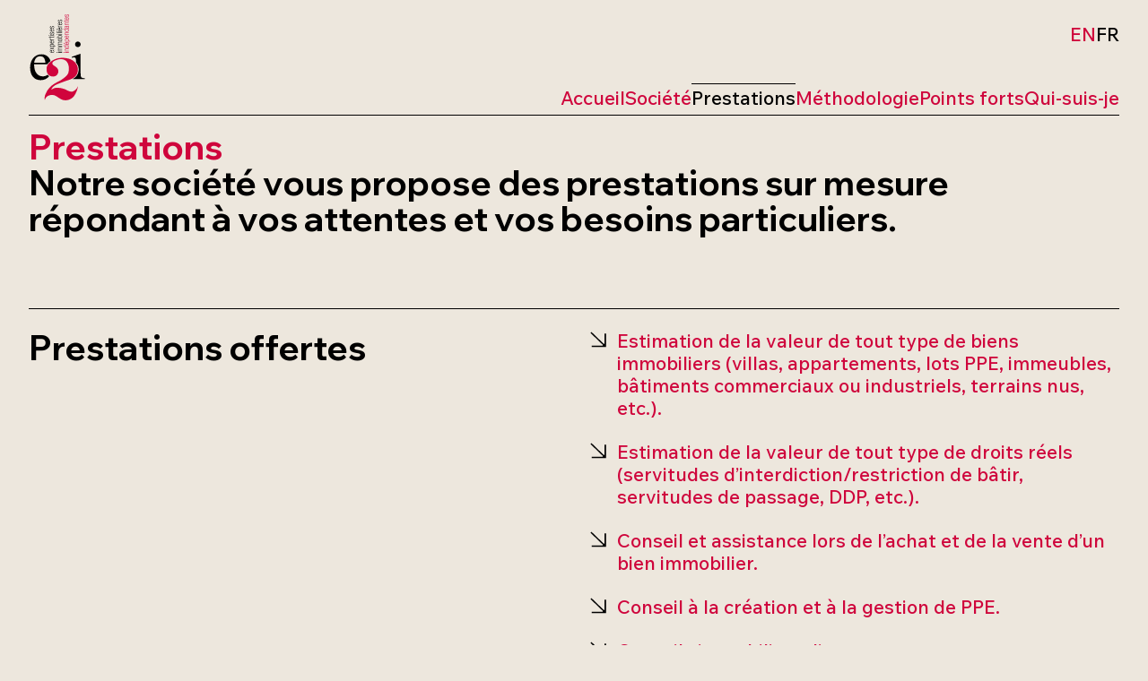

--- FILE ---
content_type: text/html
request_url: https://e2i-expertises.ch/fr/prestations/
body_size: 2912
content:
<!DOCTYPE html>
<html lang="fr">
  <head>
        <meta charset="UTF-8">
    <meta http-equiv="X-UA-Compatible" content="IE=edge">
    <meta name="viewport" content="width=device-width, initial-scale=1.0">
    <title>Prestations</title>
    <meta name="description" content="Notre société vous propose des prestations sur mesure répondant à vos attentes et vos besoins particuliers.">
    <link rel="canonical" href="https://www.e2i-expertises.ch/fr/prestations/">
    <link rel="icon" href="/assets/icon.svg" type="image/svg+xml">
    <meta name="theme-color" content="#dfd9cf">
    <meta property="og:type" content="website">
    <meta property="og:site_name" content="e2i-expertises" >
    <meta property="og:title" content="Prestations">
    <meta property="og:description" content="Expertises immobilières indépendantes">
    
    <meta  property="og:image" content="https://www.e2i-expertises.ch/assets/003P8Xkov--600.jpeg">
    
    <meta property="og:image:width" content="600" >
    
    <link rel="preconnect" href="https://fonts.googleapis.com">
    <link rel="preconnect" href="https://fonts.gstatic.com" crossorigin>
    <link rel="preload" as="style" href="https://fonts.googleapis.com/css2?family=Wix+Madefor+Display:wght@700&family=Wix+Madefor+Text:wght@500&display=swap">
    <link rel="stylesheet" href="https://fonts.googleapis.com/css2?family=Wix+Madefor+Display:wght@700&family=Wix+Madefor+Text:wght@500&display=swap" media="print" onload="this.media='all'">
    <noscript>
        <link rel="stylesheet" href="https://fonts.googleapis.com/css2?family=Wix+Madefor+Display:wght@700&family=Wix+Madefor+Text:wght@500&display=swap" >
    </noscript>
    

    
    
    
    <script type="module" crossorigin src="/assets/main-49fe75eb.js"></script>
    <link rel="stylesheet" href="/assets/main.css">
  </head>
  <body data-barba="wrapper">
    <ul class="overlay">
      <li></li>
      <li></li>
    </ul>
    <main class="main prestations" data-barba="container" data-barba-namespace="prestations">
      <header class="header">
      
          
        
    <a class="logo__link" href="/fr/">
        <img src="/assets/logo_e2i.svg" alt="logo" class="logo" width="40" height="80">
    </a>
    <div>
      
  <ul class="lang-switch">
  
  
  
    
  
    
  
    
  
    
  
    
  
    
  
    
  
    
  
    
      
    
  
    
  
    
  
    
  
    
  
    
  
    
  
    
  
    
  
  
          
        
  <li class="lang-switch__item">
    <a class="lang-switch__link  link " href="/en/services/">EN</a>
  </li>
  

  
  
  
  
    
  
    
  
    
  
    
  
    
  
    
  
    
  
    
  
    
  
    
      
    
  
    
  
    
  
    
  
    
  
    
  
    
  
    
  
  
          
        
  <li class="lang-switch__item">
    <a class="lang-switch__link  link is-active" href="/fr/prestations/">FR</a>
  </li>
  </ul>

      <button class="mobile-nav-toggle" aria-controls="primary-navigation" aria-expanded="false">
        <span class="visually-hidden">Menu</span>
        <span class="burger-menu__bar" aria-hidden="true"></span>
      </button>
      <nav>
      <ul id="primary-navigation" data-visible="false" class="primary-navigation">
        
          
          
          
            
          
          <li class="menu-item"><a href="/fr/" class=" ">Accueil</a></li>        
          
          
          
            
          
          <li class="menu-item"><a href="/fr/societe/" class=" ">Société</a></li>        
          
          
            
          
          
            
          
          <li class="menu-item"><a href="/fr/prestations/" class=" is-active">Prestations</a></li>        
          
          
          
            
          
          <li class="menu-item"><a href="/fr/methodologie/" class=" ">Méthodologie</a></li>        
          
          
          
            
          
          <li class="menu-item"><a href="/fr/points-forts/" class=" ">Points forts</a></li>        
          
          
          
            
          
          <li class="menu-item"><a href="/fr/qui-suis-je/" class=" ">Qui-suis-je</a></li>        
      </ul>
      </nav>
    </div>
</header>
        <div class="content" id="main-content" tabindex="-1">
            

<div class="page-section">
    <div class="home-line"></div>
    <h1 data-splitting="words" class="title">Prestations</h1>
    <h2 data-splitting="words" class="subTitle">Notre société vous propose des prestations sur mesure répondant à vos attentes et vos besoins particuliers.</h2>
</div>
<div class="section">
    <div class="line"></div>
    <div class="column">
        <h2 data-splitting="words" class="section-title">Prestations offertes</h2>
    </div>  
    <div class="column">
        <ul class="big-list">
            <li class ="arrow"><div class ="arrow-icon"></div>Estimation de la valeur de tout type de biens immobiliers (villas, appartements, lots PPE, immeubles, bâtiments commerciaux ou industriels, terrains nus, etc.).</li>
            <li class ="arrow"><div class ="arrow-icon"></div>Estimation de la valeur de tout type de droits réels (servitudes d’interdiction/restriction de bâtir, servitudes de passage, DDP, etc.).</li>
            <li class ="arrow"><div class ="arrow-icon"></div>Conseil et assistance lors de l’achat et de la vente d’un bien immobilier.</li>
            <li class ="arrow"><div class ="arrow-icon"></div>Conseil à la création et à la gestion de PPE.</li>
            <li class ="arrow"><div class ="arrow-icon"></div>Conseils immobiliers divers.</li>
            <li class ="arrow"><div class ="arrow-icon"></div>Formation dans le domaine de l’expertise immobilière indépendante.</li>
        </ul>
    </div>
</div>
<div class="section image-section">
    <div class="line"></div>
    <picture><source type="image/avif" srcset="/assets/003P8Xkov--600.avif 600w, /assets/003P8Xkov--754.avif 754w, /assets/003P8Xkov--1508.avif 1508w, /assets/003P8Xkov--3596.avif 3596w" sizes="(max-width: 57em) 100vw, 100vw"><source type="image/webp" srcset="/assets/003P8Xkov--600.webp 600w, /assets/003P8Xkov--754.webp 754w, /assets/003P8Xkov--1508.webp 1508w, /assets/003P8Xkov--3596.webp 3596w" sizes="(max-width: 57em) 100vw, 100vw"><source type="image/jpeg" srcset="/assets/003P8Xkov--600.jpeg 600w, /assets/003P8Xkov--754.jpeg 754w, /assets/003P8Xkov--1508.jpeg 1508w, /assets/003P8Xkov--3596.jpeg 3596w" sizes="(max-width: 57em) 100vw, 100vw"><img alt="Un immeuble moderne en gros plan" decoding="async" loading="lazy" class="image smartphone-size" data-url="/assets/images/003P8Xkov--600.jpeg" src="/assets/003P8Xkov--600.jpeg" width="3596" height="1111"></picture>
</div>
<div class="section">
    <div class="line"></div>
    <div class="column">
        <h2 data-splitting="words" class="section-title">Types de rapports</h2>
        <p class="text-animation paragraph small-padding">En fonction de vos objectifs, du contexte et du degré de complexité de l’étude, nous vous proposons différents types de services, qui se différencient par le degré de finesse de l’analyse et des détails fournis dans les rapports.<br><br>Ainsi, nous vous offrons la possibilité de choisir entre deux types de produit:</p>
        <ul>
            <li class ="arrow"><div class ="arrow-icon"></div>Des rapports d’expertises complets</li>
            <li class ="arrow"><div class ="arrow-icon"></div>Des conseils immobiliers plus succincts</li>
        </ul>
        <p class="text-animation paragraph no-padding-top">Notre volonté étant de satisfaire au mieux vos besoins, nous essayons toujours de vous orienter sur le type de rapport le plus approprié à votre situation.</p>

    </div> 
    <div class="column">
        <h2 data-splitting="words" class="section-title">Coût de nos prestations</h2>
        <p class="text-animation paragraph">Nous facturons nos prestations en fonction du temps nécessaire pour mener à bien notre mandat sur la base d’un tarif horaire moyen allant de fr. 150 à fr. 200.- suivant les prestations.<br><br>Le travail à fournir peut considérablement varier suivant la complexité de la situation et les attentes de nos mandants. C’est pourquoi nous établissons avant toute analyse un devis gratuit et sans engagement pour nos travaux futurs, afin que vous puissiez prendre une décision en toute connaissance de cause.<br><br>Des exemples indicatifs de devis vous sont présentés sous notre rubrique FAQ.</p>
    </div>
</div>

 
        </div>
      <footer>
        <div class="section">
    <div class="column">
        <h3 class="title">Contact</h3>
         <br>
        <p class=" no-padding">
          Chemin de la Source 27B<br>
          1032 Romanel-sur-Lausanne
        </p>
        <p class="footer no-padding-top">
          T <a class="link" href="tel:+41216475960">+41216475960</a>
        </p>
    </div>  
    <div class="column">
        <nav class="footer-nav">
          <ul>
            <li ><a href="https://www.google.com/maps/place/Chem.+de+la+Source+27B,+1032+Romanel-sur-Lausanne/@46.5639329,6.600083,17z/data=!3m1!4b1!4m6!3m5!1s0x478c32247592126b:0x2f82876342f9cf76!8m2!3d46.5639329!4d6.600083!16s%2Fg%2F11c1ysw_hc?entry=ttu " class="link">Nous trouver</a></li>

            
            
            
            
            

            <li ><a class="link " href="/fr/liens/"  >Liens</a></li>

            
            
            
            
            

            <li ><a href="/fr/faq/" class="link " >FAQ</a></li>
            <li ><a id="contact" rel="nofollow" href="#" class="link">E-mail</a></li>
            <li ><a href="https://www.linkedin.com/company/e2i-expertises-immobili%C3%A8res-ind%C3%A9pendantes-s%C3%A0rl/" class="link">LinkedIn</a></li>
          </ul>
        </nav>
        <p class="credit">
          Design:&nbsp;<a class="link" href="https://tsoom.ch">tsoom.ch</a>
        </p>
        <p class="credit no-padding-top paragraph">
          Code:&nbsp;<a class="link" href="https://gabrielbuser.ch">gabrielbuser.ch</a>
        </p>
    </div>
</div>


      </footer>
    </main>
  </body>
</html>

--- FILE ---
content_type: text/css
request_url: https://e2i-expertises.ch/assets/main.css
body_size: 2470
content:
*,*:before,*:after{box-sizing:border-box}body,h1,h2,h3,h4,p,figure,blockquote,dl,dd{margin:0}ul[role=list],ol[role=list]{list-style:none}ul{display:block;list-style-type:none;margin-block-start:0;margin-block-end:0;margin-inline-start:0;margin-inline-end:0;padding-inline-start:0}html:focus-within{scroll-behavior:smooth}body{min-height:100vh;text-rendering:geometricPrecision;line-height:1.5}a:not([class]){text-decoration-skip-ink:auto}img,picture{max-width:100%;display:block}input,button,textarea,select{font:inherit;padding:0}@media (prefers-reduced-motion: reduce){html:focus-within{scroll-behavior:auto}*,*:before,*:after{animation-duration:.01ms!important;animation-iteration-count:1!important;transition-duration:.01ms!important;scroll-behavior:auto!important}}:root{--color-light: #EDE7DD;--color-light-shade: #000000;--color-dark: #000000;--color-primary: #CF053C;--color-primary-shade: #E1C9BF;--max-size: 97em;--smartphone: 700px}.logo__link{min-width:30px}.logo{height:6rem;width:4rem}.header{display:flex;align-items:center;justify-content:space-between;height:8rem}.primary-navigation{display:flex;gap:2rem;list-style:none;padding:0;margin:0}a.link.is-active{color:var(--color-light)}a.link.is-active:before{color:var(--color-light)}a.link:before,a.lang-switch__link.link:before,.primary-navigation li a:before{content:"";position:relative;display:block;width:100%;height:1px;background-color:var(--color-dark);top:-.2rem;left:0;transform-origin:left center;transform:scaleX(0);transition:transform .3s ease}footer a.link:before{background-color:var(--color-light);bottom:-1.8rem;top:unset}@media (max-width: 57em){a.link:before,.primary-navigation li a:before{background-color:var(--color-light)}a.link.page404:before{background-color:var(--color-dark);bottom:-1.8rem;top:unset}}a.lang-switch__link.link:before{background-color:var(--color-dark);bottom:-1.8rem;top:unset}.primary-navigation li a.is-active{color:var(--color-dark)}@media (max-width: 57em){.primary-navigation li a.is-active{color:var(--color-light)}}a.is-active:before,.primary-navigation li a.is-active:before{transform:scaleX(1)}a:hover:before,a.link:hover:before,.primary-navigation li a:hover:before{transform:scaleX(1)}@media (max-width: 57em){a.is-active:before,.primary-navigation li a.is-active:before{bottom:-1.8rem;top:unset;background-color:var(--color-light)}a:hover:before,.primary-navigation li a:hover:before{background-color:var(--color-light);bottom:-1.8rem;top:unset}}.mobile-nav-toggle{display:none}.lang-switch{display:flex;justify-content:flex-end;gap:1rem;padding:1.2rem 0 2.8rem}.lang-switch a.is-active{color:var(--color-dark);pointer-events:none}.footer-nav ul{display:flex;gap:2rem;flex-wrap:wrap;align-items:flex-start;justify-content:flex-end}@media (max-width: 57em){.footer-nav ul{flex-direction:column;gap:1.5rem}}.credit{display:flex;flex-wrap:wrap;align-items:flex-start;justify-content:flex-end;padding:2.8rem 0 .4rem}@media (max-width: 57em){.credit{justify-content:flex-start}}.footer{display:flex;flex-wrap:wrap;align-items:flex-start}@media (max-width: 57em){.lang-switch{padding:.1rem 5rem 2.8rem 0}.burger-menu__bar,.burger-menu__bar:before,.burger-menu__bar:after{display:block;width:40px;height:2px;background:var(--color-primary);position:absolute;left:30%;margin-left:-12px;transition:all .35s ease-in-out}.burger-menu__bar{top:50%;transform:translateY(-50%) rotate(0)}.burger-menu__bar:before,.burger-menu__bar:after{content:""}.burger-menu__bar:before{top:-8px}.burger-menu__bar:after{bottom:-8px}.primary-navigation{align-items:center;color:var(--color-light);flex-direction:column;top:0;right:0;bottom:0;left:0;opacity:0;padding:min(35vh,10rem) 0;position:fixed;transform:translateY(5%);transition:transform .3s ease-in-out .1s,opacity .3s ease-in-out .1s;z-index:-1;overflow-y:scroll}.primary-navigation[data-visible=true]{transform:translateY(0);opacity:1;z-index:1000}.mobile-nav-toggle{aspect-ratio:1/1;background:transparent;border:0;display:block;position:absolute;right:1rem;top:1.5rem;width:40px;height:40px;z-index:9999}.mobile-nav-toggle[aria-expanded=true] .burger-menu__bar:before{top:0;transform:rotate(90deg);background:var(--color-light)}.mobile-nav-toggle[aria-expanded=true] .burger-menu__bar{top:1.2rem;transform:rotate(-45deg);background:var(--color-light)}.mobile-nav-toggle[aria-expanded=true] .burger-menu__bar:after{background:transparent;bottom:0}}.overlay{display:flex;height:100vh;left:0;margin:0;pointer-events:none;position:fixed;top:0;width:100%;z-index:1}ul.overlay li{transform:scaleY(1);background:var(--color-primary);width:50%}body{background:var(--color-light);color:var(--color-primary);font-family:Wix Madefor Text,Arial,sans-serif;font-size:clamp(1.2rem,2.4vw,1.3rem);line-height:clamp(1.6rem,2.6vw,1.6rem);font-weight:400;padding:0 2rem;width:100%;max-width:var(--max-size);margin:0 auto;overflow:scroll}@media (max-width: 57em){body{padding:0 1rem}}body h1,body h2{font-family:Wix Madefor Display,Arial,sans-serif;font-size:clamp(2rem,3vw,2.8rem);line-height:clamp(2.2rem,3.2vw,3rem)}body h2{color:var(--color-dark)}body h3{font-size:clamp(1.2rem,2.4vw,1.3rem);line-height:clamp(1.6rem,2.6vw,1.7rem);font-weight:400}body p,body p.small-padding{padding:1rem 0}body p.no-padding-top{padding-top:0}body p.no-padding{padding:0}body .paragraph{padding-bottom:3.5rem}body .list-title{padding:1rem 0}body .home-title{color:var(--color-dark);font-size:clamp(2.45rem,7vw,7.7rem);line-height:clamp(2.65rem,7.4vw,7.9rem);font-weight:400;width:120%;max-width:120%}@media (max-width: 57em){body .home-title{width:100%;max-width:100%}}body .big-title{color:var(--color-dark);font-size:clamp(2.45rem,7vw,5.6rem);line-height:clamp(2.65rem,7.4vw,5.8rem);font-weight:400;width:100%;max-width:100%}@media (max-width: 57em){body .big-title{width:100%;max-width:100%}}body .word{display:inline-block}body .main .section,body .main .home-section{display:grid;gap:1rem;grid-template-columns:50% 50%;position:relative;padding:1.5rem 0}@media (max-width: 57em){body .main .section,body .main .home-section{grid-template-columns:1fr}}body .main .section .column,body .main .home-section .column{padding:0 1rem 0 0}@media (max-width: 57em){body .main .section .column,body .main .home-section .column{padding:0}}body .main .big-padding-bottom{padding-bottom:5rem}@media (max-width: 57em){body .main .no-line{padding:0 0 1.5rem}}body .main .section-fit{display:block;columns:40vw;column-gap:1rem;padding:1.5rem 0 3.5rem}@media (max-width: 57em){body .main .section-fit{grid-template-columns:1fr;columns:100vw}}body .main .section-fit .column{padding:0;break-inside:avoid}body .main .section-fit .column img{padding-bottom:1.5rem}body .main .list-section{padding-top:0}body .main .page-section{display:grid;grid-template-columns:1fr;position:relative;padding:1rem 0 5rem}body .main .image-section{display:grid;grid-template-columns:1fr;position:relative;padding:1.5rem 0}body .main .section-faq{display:grid;grid-template-columns:1fr;padding:0;position:relative}body .main .line,body .main .home-line{background:var(--color-dark);display:block;height:1px;position:absolute;right:0;top:0;transform-origin:left center;transform:scaleX(0);width:100%}body footer{background:var(--color-primary);box-shadow:0 50em 0 50em var(--color-primary);color:var(--color-light);display:block;font-weight:100;position:relative}body.menu-open{overflow:hidden}li{list-style-type:none}ul.big-list{padding-bottom:2rem}ul li.arrow{position:relative;padding-left:clamp(1.8rem,2.5vw,1.6em);padding-bottom:1.5rem}div.arrow-icon{content:url(/assets/arrow.svg);display:block;height:auto;position:absolute;top:clamp(1px,-.2vw,-2px);left:-5px;width:clamp(1.8rem,2.8vw,2rem)}picture img.home-image{width:150%;max-width:150%;margin-left:-50%;position:relative;z-index:-1;padding-top:min(12vw,12.8rem)}@media (max-width: 57em){picture img.home-image{width:100%;max-width:100%;margin-left:0;position:relative;z-index:-1;padding-top:.5rem}}@media (max-width: 57em){picture img.smartphone-size{aspect-ratio:1/1;object-fit:cover;object-position:50% 20%}}.home-image,.image{clip-path:polygon(0% 100%,100% 100%,100% 100%,0% 100%)}img{width:100%;height:auto}a{text-decoration:none;color:currentColor}div.big-arrow{content:url(/assets/big-arrow.svg);display:block;height:auto;left:0;width:clamp(3.5rem,8.5vw,9.4rem);position:absolute;bottom:1.5rem;padding-top:1rem}@media (max-width: 57em){div.big-arrow{position:relative;bottom:0;padding-top:1rem}}div.big-arrow-up{content:url(/assets/big-arrow.svg);display:block;height:auto;left:.5rem;width:clamp(3.5rem,8.5vw,8.9rem);transform:rotate(90deg);position:relative;top:.5rem;padding-top:1rem}@media (max-width: 57em){div.big-arrow-up{position:relative;bottom:0;padding-top:1rem}}.visually-hidden:not(:focus):not(:active){clip-path:inset(50%);height:1px;overflow:hidden;position:absolute;white-space:nowrap;width:1px}.dark-color{color:var(--color-dark)}.accordion-content{display:grid;grid-template-rows:0fr;transition:grid-template-rows .5s;padding:.5rem 0}.accordion-content[aria-hidden=false]{grid-template-rows:1fr}.accordion-content>div{overflow:hidden}.accordion{padding-bottom:3rem}.accordion-panel{padding:1rem 0;position:relative}.accordion-panel:hover{cursor:pointer}.accordion h3{position:relative;color:var(--color-dark);padding-top:.5em}.accordion h3 button:hover{cursor:pointer}.accordion-trigger{background:transparent;border:0;font:inherit;color:inherit;text-align:left;padding-right:2.2rem}.accordion-trigger:before,.accordion-trigger:after{position:absolute;right:0;top:1.5rem;content:"";display:block;width:1.5em;height:2px;background:var(--color-primary);transition:transform .5s}.accordion-trigger:after{transform:rotate(90deg)}.accordion-trigger[aria-expanded=true]:before{transform:rotate(-45deg)}.accordion-trigger[aria-expanded=true]:after{transform:rotate(45deg)}


--- FILE ---
content_type: image/svg+xml
request_url: https://e2i-expertises.ch/assets/logo_e2i.svg
body_size: 26358
content:
<svg xmlns="http://www.w3.org/2000/svg" xmlns:xlink="http://www.w3.org/1999/xlink" x="0px" y="0px" viewBox="0 0 226.77 357.31" style="enable-background:new 0 0 226.77 357.31;" xml:space="preserve">
<style type="text/css">
	.st0{fill:#D0043C;}
	.st1{display:none;}
	.st2{display:inline;}
	.st3{display:inline;fill:#D0043C;}
</style>
<g id="Calque_3">
	<g>
		<path d="M93.95,148.67c3.54,0.28,5.88,2.22,5.88,5.36c0,3.5-2.44,5.57-8.7,5.57c-5.77,0-8.68-2.07-8.68-5.73    c0-3.69,2.54-5.35,8.08-5.35h0.69v9.08H92c4.79,0,6.26-1.69,6.26-3.54c0-1.98-1.41-3.2-4.32-3.51V148.67z M89.65,150.51    c-4.13,0.06-5.64,1.22-5.64,3.55c0,2.31,1.5,3.47,5.64,3.54V150.51z"></path>
		<path d="M92.32,141.59l7.14,3.48v2.13l-8.58-4.48l-8.05,4.29v-2.13l6.58-3.29l-6.58-3.29v-2.13l8.05,4.29l8.58-4.48v2.13    L92.32,141.59z"></path>
		<path d="M82.83,134.17v-1.69h2.38v-0.06c-1.53-0.59-2.75-1.98-2.75-4.1c0-3.7,2.95-5.29,8.71-5.29c5.73,0,8.67,1.66,8.67,5.32    c0,2.07-1.12,3.48-2.88,3.88v0.07h8.02v1.88H82.83z M84.02,128.6c0,1.06,0.56,2,1.47,2.62c1.16,0.82,2.79,1.07,5.67,1.07    c6.14,0,7.11-1.73,7.11-3.64c0-1.88-0.97-3.63-7.11-3.63C85.11,125.02,84.02,126.78,84.02,128.6z"></path>
		<path d="M93.95,109.84c3.54,0.28,5.88,2.22,5.88,5.36c0,3.51-2.44,5.57-8.7,5.57c-5.77,0-8.68-2.07-8.68-5.73    c0-3.69,2.54-5.35,8.08-5.35h0.69v9.08H92c4.79,0,6.26-1.69,6.26-3.54c0-1.98-1.41-3.2-4.32-3.51V109.84z M89.65,111.69    c-4.13,0.06-5.64,1.22-5.64,3.54c0,2.32,1.5,3.48,5.64,3.54V111.69z"></path>
		<path d="M82.83,106.74v-1.88h2.6v-0.06c-1.85-0.72-2.98-2.25-2.98-4.2c0-0.22,0.03-0.43,0.1-0.66h1.88    c-0.06,0.31-0.09,0.63-0.09,0.91c0,2.07,1.5,4.01,4.73,4.01h10.4v1.88H82.83z"></path>
		<path d="M84.39,96.25v2.29h-1.56v-2.29h-4.61v-1.88h4.61v-2.95h1.56v2.95h11.93c1.32,0,1.76-0.57,1.76-1.78    c0-0.37-0.06-0.75-0.19-1.16h1.57c0.12,0.22,0.19,0.69,0.19,1.32c0,2.54-0.69,3.51-2.91,3.51H84.39z"></path>
		<path d="M77.1,89.27v-1.88h3.19v1.88H77.1z M82.83,89.27v-1.88h16.63v1.88H82.83z"></path>
		<path d="M91.19,81.01c-0.91,2.35-2.29,3.2-3.95,3.2c-3.42,0-4.79-2.13-4.79-4.95c0-3.14,1.59-4.57,4.63-4.57h0.47v1.88h-0.47    c-2.16,0-3.07,1-3.07,2.72c0,2.19,1.16,3.04,2.82,3.04c1.16,0,2.07-0.38,2.79-2.26l1.03-2.73c0.85-2.25,2.42-3.1,4.23-3.1    c2.85,0,4.95,1.63,4.95,5.14c0,3.41-1.41,5.1-5.16,5.1h-0.54V82.6h0.44c2.44,0,3.69-1.06,3.69-3.19c0-2.01-1.13-3.29-2.98-3.29    c-1.47,0-2.41,0.6-3.07,2.26L91.19,81.01z"></path>
		<path d="M93.95,61.22c3.54,0.28,5.88,2.22,5.88,5.35c0,3.5-2.44,5.57-8.7,5.57c-5.77,0-8.68-2.07-8.68-5.73    c0-3.7,2.54-5.36,8.08-5.36h0.69v9.08H92c4.79,0,6.26-1.69,6.26-3.54c0-1.98-1.41-3.19-4.32-3.51V61.22z M89.65,63.06    c-4.13,0.06-5.64,1.23-5.64,3.54c0,2.32,1.5,3.48,5.64,3.54V63.06z"></path>
		<path d="M91.19,55.49c-0.91,2.35-2.29,3.19-3.95,3.19c-3.42,0-4.79-2.13-4.79-4.95c0-3.13,1.59-4.57,4.63-4.57h0.47v1.88h-0.47    c-2.16,0-3.07,1-3.07,2.72c0,2.19,1.16,3.04,2.82,3.04c1.16,0,2.07-0.38,2.79-2.25l1.03-2.72c0.85-2.25,2.42-3.1,4.23-3.1    c2.85,0,4.95,1.62,4.95,5.14c0,3.41-1.41,5.1-5.16,5.1h-0.54v-1.88h0.44c2.44,0,3.69-1.06,3.69-3.19c0-2.01-1.13-3.29-2.98-3.29    c-1.47,0-2.41,0.59-3.07,2.26L91.19,55.49z"></path>
	</g>
	<g>
		<path d="M110.53,159.59v-1.88h3.19v1.88H110.53z M116.26,159.59v-1.88h16.63v1.88H116.26z"></path>
		<path d="M116.26,153.83v-1.69h2.32v-0.06c-1.85-0.88-2.7-2.38-2.7-4.23c0-2.01,1.22-3.23,2.91-3.48v-0.06    c-1.85-0.75-2.91-2.1-2.91-4.23c0-2.32,1.31-3.85,4.29-3.85h12.72v1.88h-12.44c-1.97,0-3.01,0.91-3.01,2.6    c0,1.88,1.7,3.38,4.26,3.38h11.18v1.88h-12.44c-1.97,0-3.01,0.91-3.01,2.6c0,1.88,1.7,3.38,4.26,3.38h11.18v1.88H116.26z"></path>
		<path d="M116.26,132.35v-1.69h2.32v-0.06c-1.85-0.88-2.7-2.38-2.7-4.23c0-2.01,1.22-3.23,2.91-3.48v-0.06    c-1.85-0.75-2.91-2.1-2.91-4.23c0-2.32,1.31-3.85,4.29-3.85h12.72v1.88h-12.44c-1.97,0-3.01,0.91-3.01,2.6    c0,1.88,1.7,3.39,4.26,3.39h11.18v1.88h-12.44c-1.97,0-3.01,0.91-3.01,2.6c0,1.88,1.7,3.38,4.26,3.38h11.18v1.88H116.26z"></path>
		<path d="M115.89,106.15c0-3.67,2.91-5.73,8.68-5.73c5.79,0,8.7,2.06,8.7,5.73c0,3.66-2.91,5.73-8.7,5.73    C118.8,111.88,115.89,109.81,115.89,106.15z M131.71,106.15c0-2.1-1.82-3.73-7.14-3.73c-5.29,0-7.11,1.63-7.11,3.73    c0,2.1,1.82,3.72,7.11,3.72C129.89,109.87,131.71,108.24,131.71,106.15z"></path>
		<path d="M110.53,97.85v-1.88h8.24v-0.06c-1.75-0.41-2.88-1.82-2.88-3.88c0-3.67,2.94-5.33,8.68-5.33c5.76,0,8.7,1.66,8.7,5.33    c0,1.97-1.22,3.57-3.13,4.07v0.06h2.76v1.69H110.53z M131.71,92.34c0-1.88-0.97-3.64-7.14-3.64c-6.14,0-7.11,1.76-7.11,3.64    c0,1.91,0.97,3.63,7.11,3.63C130.74,95.97,131.71,94.25,131.71,92.34z"></path>
		<path d="M110.53,83.64v-1.88h3.19v1.88H110.53z M116.26,83.64v-1.88h16.63v1.88H116.26z"></path>
		<path d="M110.53,77.88V76h22.36v1.88H110.53z"></path>
		<path d="M110.53,72.12v-1.88h3.19v1.88H110.53z M116.26,72.12v-1.88h16.63v1.88H116.26z"></path>
		<path d="M127.38,56.24c3.54,0.28,5.88,2.22,5.88,5.35c0,3.51-2.44,5.57-8.7,5.57c-5.76,0-8.68-2.07-8.68-5.73    c0-3.7,2.54-5.36,8.08-5.36h0.69v9.08h0.78c4.79,0,6.27-1.69,6.27-3.54c0-1.97-1.41-3.2-4.32-3.51V56.24z M123.09,58.09    c-4.14,0.06-5.64,1.23-5.64,3.54c0,2.32,1.5,3.48,5.64,3.54V58.09z M109.78,62.47l4.42-2.35v1.5l-4.42,3.07V62.47z"></path>
		<path d="M116.26,53.14v-1.88h2.6V51.2c-1.85-0.72-2.98-2.26-2.98-4.19c0-0.22,0.03-0.44,0.09-0.66h1.88    c-0.07,0.31-0.1,0.62-0.1,0.91c0,2.07,1.5,4.01,4.73,4.01h10.4v1.88H116.26z"></path>
		<path d="M127.38,34.2c3.54,0.28,5.88,2.22,5.88,5.35c0,3.51-2.44,5.57-8.7,5.57c-5.76,0-8.68-2.07-8.68-5.73    c0-3.69,2.54-5.35,8.08-5.35h0.69v9.08h0.78c4.79,0,6.27-1.69,6.27-3.53c0-1.98-1.41-3.2-4.32-3.51V34.2z M123.09,36.04    c-4.14,0.06-5.64,1.22-5.64,3.54c0,2.31,1.5,3.47,5.64,3.53V36.04z"></path>
		<path d="M124.63,28.47c-0.91,2.35-2.29,3.2-3.94,3.2c-3.42,0-4.79-2.13-4.79-4.95c0-3.13,1.6-4.58,4.63-4.58H121v1.88h-0.47    c-2.16,0-3.07,1-3.07,2.73c0,2.18,1.16,3.04,2.82,3.04c1.16,0,2.07-0.38,2.79-2.26l1.03-2.72c0.85-2.26,2.41-3.1,4.23-3.1    c2.85,0,4.95,1.63,4.95,5.14c0,3.42-1.41,5.1-5.17,5.1h-0.53v-1.88h0.44c2.44,0,3.69-1.06,3.69-3.19c0-2.01-1.13-3.29-2.98-3.29    c-1.47,0-2.41,0.59-3.07,2.26L124.63,28.47z"></path>
	</g>
	<g>
		<path class="st0" d="M138.83,159.59v-1.88h3.19v1.88H138.83z M144.56,159.59v-1.88h16.63v1.88H144.56z"></path>
		<path class="st0" d="M144.56,153.96v-1.69h2.32v-0.06c-1.85-0.94-2.69-2.57-2.69-4.26c0-2.54,1.32-4.26,4.45-4.26h12.56v1.88    h-12.02c-2.29,0-3.41,0.94-3.41,2.85c0,2.2,1.69,3.66,4.26,3.66h11.18v1.88H144.56z"></path>
		<path class="st0" d="M158.43,131.29v0.06c1.91,0.5,3.13,2.1,3.13,4.07c0,3.67-2.94,5.32-8.71,5.32c-5.73,0-8.67-1.66-8.67-5.32    c0-2.07,1.12-3.47,2.88-3.88v-0.06h-8.23v-1.88h22.36v1.69H158.43z M160,135.11c0-1.91-0.97-3.63-7.14-3.63    c-6.14,0-7.11,1.72-7.11,3.63c0,1.88,0.97,3.63,7.11,3.63C159.03,138.74,160,136.99,160,135.11z"></path>
		<path class="st0" d="M155.68,115.91c3.54,0.28,5.89,2.22,5.89,5.35c0,3.51-2.44,5.58-8.71,5.58c-5.76,0-8.67-2.07-8.67-5.73    c0-3.7,2.54-5.36,8.08-5.36h0.69v9.09h0.78c4.79,0,6.26-1.69,6.26-3.54c0-1.98-1.41-3.2-4.32-3.51V115.91z M151.39,117.76    c-4.13,0.06-5.64,1.22-5.64,3.54c0,2.31,1.51,3.47,5.64,3.54V117.76z M138.08,117.92l4.42,3.07v1.5l-4.42-2.35V117.92z"></path>
		<path class="st0" d="M144.56,113v-1.69h2.38v-0.06c-1.53-0.6-2.75-1.97-2.75-4.1c0-3.69,2.94-5.29,8.71-5.29    c5.73,0,8.67,1.66,8.67,5.32c0,2.07-1.12,3.47-2.88,3.88v0.06h8.01V113H144.56z M145.75,107.43c0,1.07,0.56,2,1.47,2.63    c1.16,0.81,2.79,1.07,5.67,1.07c6.14,0,7.11-1.72,7.11-3.63c0-1.88-0.97-3.63-7.11-3.63    C146.85,103.86,145.75,105.61,145.75,107.43z"></path>
		<path class="st0" d="M155.68,88.67c3.54,0.28,5.89,2.22,5.89,5.35c0,3.51-2.44,5.58-8.71,5.58c-5.76,0-8.67-2.07-8.67-5.73    c0-3.69,2.54-5.35,8.08-5.35h0.69v9.08h0.78c4.79,0,6.26-1.69,6.26-3.54c0-1.97-1.41-3.2-4.32-3.51V88.67z M151.39,90.52    c-4.13,0.06-5.64,1.22-5.64,3.54c0,2.32,1.51,3.48,5.64,3.54V90.52z"></path>
		<path class="st0" d="M144.56,85.58v-1.69h2.32v-0.06c-1.85-0.94-2.69-2.57-2.69-4.26c0-2.54,1.32-4.26,4.45-4.26h12.56v1.88    h-12.02c-2.29,0-3.41,0.94-3.41,2.85c0,2.19,1.69,3.66,4.26,3.66h11.18v1.88H144.56z"></path>
		<path class="st0" d="M158.43,62.9v0.06c1.91,0.5,3.13,2.1,3.13,4.07c0,3.67-2.94,5.33-8.71,5.33c-5.73,0-8.67-1.66-8.67-5.33    c0-2.06,1.12-3.47,2.88-3.89V63.1h-8.23v-1.88h22.36v1.69H158.43z M160,66.73c0-1.91-0.97-3.63-7.14-3.63    c-6.14,0-7.11,1.72-7.11,3.63c0,1.88,0.97,3.63,7.11,3.63C159.03,70.36,160,68.61,160,66.73z"></path>
		<path class="st0" d="M149.51,58.12c-3.41,0-5.32-1.63-5.32-5.13c0-3.45,1.79-4.7,4.41-4.7h9.83c0.94,0,1.38-0.32,1.38-0.97v-0.53    h1.38c0.13,0.34,0.18,0.63,0.18,0.88c0,1.47-0.33,2.41-2.06,2.41h-0.56v0.06c2.19,0.75,2.81,2.44,2.81,4.29    c0,2.91-1.81,4.23-4.7,4.23c-2.19,0-3.95-1-4.6-3.35l-1-3.54c-0.38-1.32-0.69-1.6-2.63-1.6c-2.13,0-2.88,1.19-2.88,2.88    c0,2.23,1.35,3.19,3.76,3.19V58.12z M151.8,50.16v0.06c0.56,0.19,0.91,1.25,1.1,2l0.41,1.57c0.5,1.88,1.47,2.85,3.45,2.85    c1.94,0,3.26-1,3.26-2.63c0-2.29-1.72-3.85-4.7-3.85H151.8z"></path>
		<path class="st0" d="M144.56,44.44v-1.7h2.32v-0.06c-1.85-0.94-2.69-2.57-2.69-4.26c0-2.54,1.32-4.26,4.45-4.26h12.56v1.88h-12.02    c-2.29,0-3.41,0.94-3.41,2.85c0,2.19,1.69,3.67,4.26,3.67h11.18v1.88H144.56z"></path>
		<path class="st0" d="M146.13,29.85v2.28h-1.57v-2.28h-4.6v-1.88h4.6v-2.94h1.57v2.94h11.93c1.32,0,1.75-0.57,1.75-1.79    c0-0.37-0.06-0.75-0.18-1.16h1.56c0.13,0.22,0.18,0.68,0.18,1.32c0,2.54-0.68,3.51-2.91,3.51H146.13z"></path>
		<path class="st0" d="M155.68,12.75c3.54,0.28,5.89,2.22,5.89,5.36c0,3.5-2.44,5.57-8.71,5.57c-5.76,0-8.67-2.07-8.67-5.73    c0-3.7,2.54-5.35,8.08-5.35h0.69v9.08h0.78c4.79,0,6.26-1.69,6.26-3.54c0-1.98-1.41-3.2-4.32-3.51V12.75z M151.39,14.6    c-4.13,0.06-5.64,1.22-5.64,3.54c0,2.32,1.51,3.47,5.64,3.54V14.6z"></path>
		<path class="st0" d="M152.92,7.02c-0.9,2.35-2.28,3.19-3.95,3.19c-3.41,0-4.79-2.13-4.79-4.95c0-3.14,1.6-4.58,4.63-4.58h0.47    v1.88h-0.47c-2.16,0-3.07,1-3.07,2.73c0,2.19,1.16,3.04,2.82,3.04c1.16,0,2.07-0.37,2.79-2.25l1.04-2.73    c0.85-2.25,2.41-3.1,4.23-3.1c2.85,0,4.94,1.62,4.94,5.14c0,3.42-1.41,5.1-5.17,5.1h-0.53V8.62h0.44c2.44,0,3.69-1.07,3.69-3.2    c0-2.01-1.13-3.29-2.97-3.29c-1.48,0-2.41,0.59-3.07,2.26L152.92,7.02z"></path>
	</g>
	<path class="st0" d="M70.77,340.96c5.07-3.7,13.2-6.1,20.71-6.1c0.41,0,0.83,0.01,1.24,0.02c5.19,0.18,9.95,1.54,14.13,4.03   c3.76,2.23,7.69,4.76,11.7,7.51c3.82,2.62,8.05,5.05,12.57,7.21c4.29,2.04,9.45,3.19,15.35,3.39c7.75,0.29,15.17-2.41,19.94-4.64   c5.23-2.45,12.9-8.25,16.69-13.73c3.97-5.76,7.37-12.34,10.11-19.57c2.37-6.25,4.28-12.46,5.69-18.46   c-0.25-0.11-0.5-0.22-0.74-0.33c-0.04-0.02-0.09-0.04-0.13-0.06c-2.5,5.49-5.75,9.96-9.68,13.29c-6.15,5.22-11.48,7.75-16.3,7.75   l-0.39-0.01c-4.79-0.14-9.62-1.56-15.21-4.45c-4-2.07-10.06-5.2-16.71-7.38c-6.41-2.11-13.62-3.56-21.43-4.31   c-1.7-0.17-3.41-0.25-5.1-0.25c-6.56,0-12.44,1.24-17.01,3.59l-8.67,4.69l0.77-1.74c0.05-0.12,1.36-3.03,4.18-6.83   c2.74-3.42,5.84-6.25,9.79-8.91c3.62-2.45,7.03-4.06,11.69-6.01c4.89-2.06,27.1-10.47,30.86-11.69c2.36-0.77,4.4-1.49,6.37-2.19   c2.5-0.89,4.85-1.72,7.4-2.47c2.84-0.84,5.52-1.9,7.67-2.76c1.08-0.43,2.05-0.82,2.9-1.12c8.99-3.28,14.35-7.59,20.09-13.47   c6.23-6.39,8.72-16.75,8.96-23.69c0.45-12.72-1.55-18.21-5.92-25.07c-4.2-6.58-8.73-11.93-17.18-16.69   c-7.03-3.96-12.8-6.11-20.57-7.67c-8-1.61-13.21-2.06-19.02-2.27c-7.58-0.26-16.07,0.74-23.47,2.77   c-7.08,1.94-13.9,4.95-20.83,9.18c-6.29,3.85-11.62,8.59-15.86,14.1c-4.09,5.32-6.39,11.27-6.83,17.69   c-0.35,3.46-0.2,7.24,0.46,11.24c0.64,3.93,1.98,7.71,3.98,11.24c1.94,3.43,4.65,5.6,8.04,7.88c3.31,2.24,7.89,3.47,13.63,3.67   c3.5,0.13,7.74-0.88,10.52-2.15c3.25-1.48,5.41-3.13,7.37-5.77c2.04-2.74,3.46-5.81,4.23-9.13c0.74-3.25,0.75-6.4,0.02-9.36   c-1.08-3.87-3.04-7.43-5.53-9.99c-2.41-2.46-4.06-3.58-7.35-5.8l-0.72-0.49c-0.79-0.53-1.55-1.03-2.29-1.51   c-1.69-1.1-3.28-2.13-4.71-3.29c-3.06-2.49-4.32-5-3.84-7.68c0.14-3.34,3.05-6.46,5.74-8.24c2.87-1.9,8.51-4.56,14.85-6.48   c3.64-1.1,10.07-2.41,14.18-2.42c2.7,0,8.21,0.02,14.04,2.51c4.89,2.08,8.43,4.72,11.16,8.3c1.87,2.45,5.24,7.49,6.84,13.68   c1.54,5.98,2.23,11.89,2.03,17.59c-0.21,5.83-1.23,11.57-2.88,16.17c-1.88,5.23-4.94,8.32-8.82,12.24l-1.19,1.21   c-3.64,3.72-9.76,8.47-18.69,14.51c-3.67,2.48-7.84,4.62-12.67,7.09c-4.95,2.54-10.57,5.41-16.88,9.31   c-7.56,4.67-14.12,10.03-19.49,15.95c-6.57,7.22-12.06,15.96-16.34,25.98c-0.03,0.08-0.13,0.35-0.26,0.67   c-0.65,1.66-1.73,4.4-2.67,8.61c-1.15,5.12-1.58,9.75-1.34,14.52l1.72,0.06C63.44,348.37,66.18,344.32,70.77,340.96z"></path>
	<g>
		<path d="M198.02,136.2c6.86,0,11.89-5.02,11.89-11.66c0-6.4-5.03-11.66-11.66-11.66c-6.4,0-11.66,5.26-11.66,11.66    C186.59,131.18,191.62,136.2,198.02,136.2z"></path>
		<path d="M209.69,245.02v-80.24l-0.92-0.92l-35.44,12.58v3.66c4.12-1.15,7.55-1.15,9.6-1.15c5.72,0,7.55,3.66,7.55,14.4v6.7    c1.75,2.05,3.35,4.29,4.94,6.78c4.58,7.18,6.47,12.79,6.03,25.44c-0.28,7.99-3.43,17.78-9.15,24.12    c-1.32,1.47-5.39,6.96-16.05,12.66h50.36v-3.46C211.52,264.46,209.69,261.94,209.69,245.02z"></path>
	</g>
	<path d="M79.55,256.82c-0.52-0.28-1.02-0.57-1.5-0.89c-2.04-1.38-3.81-2.99-5.35-4.78c-5.78,4.45-12.06,6.49-20.23,6.49   c-10.51,0-18.96-4.11-25.36-12.56c-8.22-10.97-9.36-19.88-10.51-37.24h54.47c0.38-0.55,0.76-1.1,1.17-1.64   c3.5-4.55,7.75-8.58,12.66-12.02c-1.29-4.91-3.13-8.79-5.7-12.39c-7.31-10.28-17.59-15.77-31.76-15.77   c-28.78,0-47.28,23.3-47.28,55.51c0,31.53,16.44,51.87,43.41,51.87C58.52,273.41,70.54,267.73,79.55,256.82z M41.28,174.26   c15.07,0,19.87,7.77,22.38,26.27h-46.6C19.58,183.4,28.49,174.26,41.28,174.26z"></path>
</g>
<g id="Version_affin&#xE9;e" class="st1">
	<g class="st2">
		<path d="M75.08,397.22c2.72,0.21,4.53,1.71,4.53,4.13c0,2.7-1.88,4.29-6.7,4.29c-4.44,0-6.68-1.59-6.68-4.41    c0-2.84,1.95-4.12,6.22-4.12h0.53v7h0.61c3.69,0,4.82-1.31,4.82-2.72c0-1.52-1.09-2.47-3.33-2.71V397.22z M71.77,398.64    c-3.18,0.05-4.34,0.94-4.34,2.73c0,1.78,1.16,2.67,4.34,2.72V398.64z"></path>
		<path d="M73.82,391.77l5.5,2.68v1.64l-6.61-3.45l-6.2,3.31v-1.64l5.07-2.54l-5.07-2.53v-1.64l6.2,3.31l6.61-3.45v1.64    L73.82,391.77z"></path>
		<path d="M66.51,386.05v-1.3h1.83v-0.05c-1.18-0.46-2.12-1.52-2.12-3.16c0-2.85,2.27-4.08,6.71-4.08c4.42,0,6.68,1.28,6.68,4.1    c0,1.59-0.86,2.68-2.22,2.99v0.05h6.18v1.45H66.51z M67.43,381.76c0,0.82,0.43,1.54,1.13,2.02c0.89,0.63,2.15,0.82,4.37,0.82    c4.73,0,5.48-1.33,5.48-2.8c0-1.45-0.74-2.8-5.48-2.8C68.27,379.01,67.43,380.36,67.43,381.76z"></path>
		<path d="M75.08,367.31c2.72,0.22,4.53,1.71,4.53,4.13c0,2.7-1.88,4.29-6.7,4.29c-4.44,0-6.68-1.59-6.68-4.42    c0-2.84,1.95-4.12,6.22-4.12h0.53v6.99h0.61c3.69,0,4.82-1.3,4.82-2.72c0-1.52-1.09-2.46-3.33-2.7V367.31z M71.77,368.73    c-3.18,0.05-4.34,0.94-4.34,2.73c0,1.79,1.16,2.68,4.34,2.72V368.73z"></path>
		<path d="M66.51,364.92v-1.45h2v-0.05c-1.42-0.55-2.29-1.74-2.29-3.23c0-0.17,0.02-0.33,0.07-0.51h1.45    c-0.05,0.24-0.07,0.48-0.07,0.7c0,1.59,1.16,3.09,3.64,3.09h8.01v1.45H66.51z"></path>
		<path d="M67.72,356.84v1.76h-1.2v-1.76h-3.55v-1.45h3.55v-2.27h1.2v2.27h9.19c1.02,0,1.35-0.44,1.35-1.38    c0-0.29-0.04-0.58-0.14-0.89h1.21c0.1,0.17,0.14,0.53,0.14,1.01c0,1.95-0.53,2.7-2.24,2.7H67.72z"></path>
		<path d="M62.1,351.47v-1.45h2.46v1.45H62.1z M66.51,351.47v-1.45h12.81v1.45H66.51z"></path>
		<path d="M72.96,345.1c-0.7,1.81-1.76,2.46-3.04,2.46c-2.63,0-3.69-1.64-3.69-3.81c0-2.42,1.23-3.52,3.57-3.52h0.36v1.45h-0.36    c-1.67,0-2.36,0.77-2.36,2.1c0,1.69,0.89,2.34,2.17,2.34c0.9,0,1.59-0.29,2.15-1.74l0.79-2.1c0.65-1.73,1.86-2.39,3.26-2.39    c2.2,0,3.81,1.26,3.81,3.96c0,2.63-1.08,3.93-3.98,3.93h-0.41v-1.45h0.34c1.88,0,2.85-0.82,2.85-2.46c0-1.54-0.87-2.54-2.29-2.54    c-1.13,0-1.86,0.46-2.37,1.74L72.96,345.1z"></path>
		<path d="M75.08,329.86c2.72,0.22,4.53,1.71,4.53,4.12c0,2.7-1.88,4.29-6.7,4.29c-4.44,0-6.68-1.59-6.68-4.41    c0-2.85,1.95-4.13,6.22-4.13h0.53v7h0.61c3.69,0,4.82-1.3,4.82-2.73c0-1.52-1.09-2.46-3.33-2.7V329.86z M71.77,331.28    c-3.18,0.05-4.34,0.95-4.34,2.73c0,1.79,1.16,2.68,4.34,2.73V331.28z"></path>
		<path d="M72.96,325.44c-0.7,1.81-1.76,2.46-3.04,2.46c-2.63,0-3.69-1.64-3.69-3.81c0-2.41,1.23-3.52,3.57-3.52h0.36v1.45h-0.36    c-1.67,0-2.36,0.77-2.36,2.1c0,1.69,0.89,2.34,2.17,2.34c0.9,0,1.59-0.29,2.15-1.74l0.79-2.1c0.65-1.74,1.86-2.39,3.26-2.39    c2.2,0,3.81,1.25,3.81,3.96c0,2.63-1.08,3.93-3.98,3.93h-0.41v-1.45h0.34c1.88,0,2.85-0.82,2.85-2.46c0-1.55-0.87-2.53-2.29-2.53    c-1.13,0-1.86,0.46-2.37,1.74L72.96,325.44z"></path>
	</g>
	<g class="st2">
		<path d="M87.85,405.64v-1.45h2.46v1.45H87.85z M92.27,405.64v-1.45h12.81v1.45H92.27z"></path>
		<path d="M92.27,401.2v-1.3h1.79v-0.05c-1.42-0.68-2.08-1.83-2.08-3.26c0-1.55,0.94-2.49,2.24-2.68v-0.04    c-1.42-0.58-2.24-1.62-2.24-3.26c0-1.79,1.01-2.97,3.3-2.97h9.8v1.45H95.5c-1.52,0-2.32,0.7-2.32,2c0,1.45,1.31,2.6,3.29,2.6h8.61    v1.45H95.5c-1.52,0-2.32,0.7-2.32,2c0,1.45,1.31,2.61,3.29,2.61h8.61v1.45H92.27z"></path>
		<path d="M92.27,384.65v-1.3h1.79v-0.05c-1.42-0.67-2.08-1.83-2.08-3.26c0-1.54,0.94-2.49,2.24-2.68v-0.05    c-1.42-0.58-2.24-1.62-2.24-3.26c0-1.79,1.01-2.97,3.3-2.97h9.8v1.45H95.5c-1.52,0-2.32,0.7-2.32,2c0,1.45,1.31,2.61,3.29,2.61    h8.61v1.45H95.5c-1.52,0-2.32,0.7-2.32,2c0,1.45,1.31,2.6,3.29,2.6h8.61v1.45H92.27z"></path>
		<path d="M91.98,364.47c0-2.83,2.24-4.42,6.68-4.42c4.46,0,6.7,1.59,6.7,4.42c0,2.82-2.24,4.41-6.7,4.41    C94.22,368.88,91.98,367.29,91.98,364.47z M104.17,364.47c0-1.62-1.4-2.87-5.5-2.87c-4.08,0-5.48,1.26-5.48,2.87    c0,1.62,1.4,2.87,5.48,2.87C102.77,367.33,104.17,366.08,104.17,364.47z"></path>
		<path d="M87.85,358.08v-1.45h6.35v-0.05c-1.35-0.31-2.22-1.4-2.22-2.99c0-2.82,2.27-4.1,6.68-4.1c4.44,0,6.7,1.28,6.7,4.1    c0,1.52-0.94,2.75-2.41,3.14v0.05h2.12v1.3H87.85z M104.17,353.83c0-1.45-0.75-2.8-5.5-2.8c-4.73,0-5.48,1.35-5.48,2.8    c0,1.47,0.75,2.8,5.48,2.8C103.42,356.63,104.17,355.3,104.17,353.83z"></path>
		<path d="M87.85,347.12v-1.45h2.46v1.45H87.85z M92.27,347.12v-1.45h12.81v1.45H92.27z"></path>
		<path d="M87.85,342.69v-1.45h17.23v1.45H87.85z"></path>
		<path d="M87.85,338.25v-1.45h2.46v1.45H87.85z M92.27,338.25v-1.45h12.81v1.45H92.27z"></path>
		<path d="M100.84,326.02c2.72,0.21,4.53,1.71,4.53,4.12c0,2.7-1.88,4.29-6.7,4.29c-4.44,0-6.68-1.59-6.68-4.42    c0-2.85,1.96-4.13,6.22-4.13h0.53v7h0.6c3.69,0,4.83-1.3,4.83-2.73c0-1.52-1.09-2.46-3.33-2.7V326.02z M97.53,327.44    c-3.19,0.05-4.34,0.94-4.34,2.73c0,1.78,1.16,2.68,4.34,2.73V327.44z M87.27,330.82l3.4-1.81v1.16l-3.4,2.37V330.82z"></path>
		<path d="M92.27,323.63v-1.45h2v-0.05c-1.42-0.55-2.29-1.74-2.29-3.23c0-0.17,0.02-0.34,0.07-0.5h1.45    c-0.05,0.24-0.07,0.48-0.07,0.7c0,1.59,1.16,3.09,3.65,3.09h8.01v1.45H92.27z"></path>
		<path d="M100.84,309.04c2.72,0.22,4.53,1.71,4.53,4.12c0,2.7-1.88,4.29-6.7,4.29c-4.44,0-6.68-1.59-6.68-4.42    c0-2.84,1.96-4.12,6.22-4.12h0.53v7h0.6c3.69,0,4.83-1.3,4.83-2.72c0-1.52-1.09-2.47-3.33-2.7V309.04z M97.53,310.46    c-3.19,0.05-4.34,0.94-4.34,2.73c0,1.78,1.16,2.67,4.34,2.72V310.46z"></path>
		<path d="M98.71,304.62c-0.7,1.81-1.76,2.46-3.04,2.46c-2.63,0-3.69-1.64-3.69-3.81c0-2.41,1.23-3.53,3.57-3.53h0.36v1.45h-0.36    c-1.66,0-2.37,0.77-2.37,2.1c0,1.68,0.9,2.34,2.17,2.34c0.9,0,1.59-0.3,2.15-1.74l0.8-2.1c0.65-1.74,1.86-2.39,3.26-2.39    c2.19,0,3.81,1.25,3.81,3.96c0,2.63-1.08,3.93-3.98,3.93h-0.41v-1.45h0.34c1.88,0,2.85-0.82,2.85-2.46c0-1.55-0.87-2.53-2.29-2.53    c-1.13,0-1.86,0.46-2.37,1.74L98.71,304.62z"></path>
	</g>
	<g class="st2">
		<path class="st0" d="M109.65,405.64v-1.45h2.46v1.45H109.65z M114.07,405.64v-1.45h12.81v1.45H114.07z"></path>
		<path class="st0" d="M114.07,401.3v-1.3h1.79v-0.05c-1.43-0.72-2.07-1.98-2.07-3.28c0-1.96,1.02-3.28,3.43-3.28h9.67v1.45h-9.26    c-1.76,0-2.63,0.72-2.63,2.2c0,1.69,1.3,2.82,3.28,2.82h8.61v1.45H114.07z"></path>
		<path class="st0" d="M124.75,383.83v0.05c1.47,0.38,2.41,1.62,2.41,3.14c0,2.82-2.27,4.1-6.71,4.1c-4.41,0-6.68-1.28-6.68-4.1    c0-1.59,0.87-2.68,2.22-2.99v-0.05h-6.34v-1.45h17.22v1.3H124.75z M125.96,386.78c0-1.47-0.75-2.8-5.5-2.8    c-4.73,0-5.48,1.33-5.48,2.8c0,1.45,0.75,2.79,5.48,2.79C125.22,389.57,125.96,388.22,125.96,386.78z"></path>
		<path class="st0" d="M122.63,371.99c2.73,0.22,4.54,1.71,4.54,4.12c0,2.7-1.88,4.3-6.71,4.3c-4.44,0-6.68-1.59-6.68-4.41    c0-2.85,1.95-4.13,6.22-4.13h0.53v7h0.6c3.69,0,4.82-1.3,4.82-2.72c0-1.52-1.08-2.46-3.33-2.7V371.99z M119.33,373.41    c-3.18,0.05-4.34,0.94-4.34,2.73c0,1.78,1.16,2.67,4.34,2.72V373.41z M109.07,373.53l3.41,2.36v1.16l-3.41-1.81V373.53z"></path>
		<path class="st0" d="M114.07,369.75v-1.3h1.83v-0.05c-1.18-0.46-2.12-1.52-2.12-3.16c0-2.85,2.27-4.08,6.71-4.08    c4.42,0,6.68,1.28,6.68,4.1c0,1.59-0.87,2.68-2.22,2.99v0.05h6.17v1.45H114.07z M114.99,365.45c0,0.82,0.44,1.54,1.13,2.03    c0.89,0.63,2.15,0.82,4.37,0.82c4.73,0,5.48-1.33,5.48-2.8c0-1.45-0.75-2.8-5.48-2.8C115.83,362.7,114.99,364.05,114.99,365.45z"></path>
		<path class="st0" d="M122.63,351c2.73,0.22,4.54,1.71,4.54,4.12c0,2.7-1.88,4.3-6.71,4.3c-4.44,0-6.68-1.59-6.68-4.42    c0-2.84,1.95-4.12,6.22-4.12h0.53v6.99h0.6c3.69,0,4.82-1.3,4.82-2.73c0-1.52-1.08-2.46-3.33-2.7V351z M119.33,352.43    c-3.18,0.05-4.34,0.94-4.34,2.73c0,1.79,1.16,2.68,4.34,2.73V352.43z"></path>
		<path class="st0" d="M114.07,348.62v-1.3h1.79v-0.05c-1.43-0.72-2.07-1.98-2.07-3.28c0-1.96,1.02-3.28,3.43-3.28h9.67v1.45h-9.26    c-1.76,0-2.63,0.72-2.63,2.19c0,1.69,1.3,2.82,3.28,2.82h8.61v1.45H114.07z"></path>
		<path class="st0" d="M124.75,331.15v0.05c1.47,0.39,2.41,1.62,2.41,3.14c0,2.82-2.27,4.1-6.71,4.1c-4.41,0-6.68-1.28-6.68-4.1    c0-1.59,0.87-2.68,2.22-2.99v-0.04h-6.34v-1.45h17.22v1.3H124.75z M125.96,334.1c0-1.47-0.75-2.8-5.5-2.8    c-4.73,0-5.48,1.33-5.48,2.8c0,1.45,0.75,2.8,5.48,2.8C125.22,336.9,125.96,335.55,125.96,334.1z"></path>
		<path class="st0" d="M117.88,327.46c-2.63,0-4.1-1.25-4.1-3.95c0-2.65,1.38-3.62,3.4-3.62h7.57c0.73,0,1.06-0.24,1.06-0.75v-0.41    h1.06c0.1,0.27,0.14,0.48,0.14,0.68c0,1.13-0.26,1.86-1.59,1.86H125v0.05c1.68,0.58,2.17,1.88,2.17,3.3c0,2.24-1.4,3.26-3.62,3.26    c-1.69,0-3.04-0.77-3.55-2.58l-0.77-2.73c-0.29-1.02-0.53-1.23-2.03-1.23c-1.64,0-2.22,0.92-2.22,2.22c0,1.71,1.04,2.46,2.9,2.46    V327.46z M119.64,321.34v0.05c0.43,0.15,0.7,0.97,0.85,1.54l0.31,1.21c0.38,1.45,1.13,2.2,2.65,2.2c1.5,0,2.51-0.77,2.51-2.03    c0-1.76-1.33-2.97-3.62-2.97H119.64z"></path>
		<path class="st0" d="M114.07,316.93v-1.31h1.79v-0.04c-1.43-0.72-2.07-1.98-2.07-3.28c0-1.95,1.02-3.29,3.43-3.29h9.67v1.45h-9.26    c-1.76,0-2.63,0.73-2.63,2.2c0,1.69,1.3,2.83,3.28,2.83h8.61v1.45H114.07z"></path>
		<path class="st0" d="M115.28,305.69v1.76h-1.21v-1.76h-3.55v-1.45h3.55v-2.27h1.21v2.27h9.19c1.02,0,1.35-0.44,1.35-1.38    c0-0.29-0.04-0.58-0.14-0.89h1.21c0.1,0.17,0.14,0.53,0.14,1.01c0,1.95-0.53,2.7-2.24,2.7H115.28z"></path>
		<path class="st0" d="M122.63,292.51c2.73,0.22,4.54,1.71,4.54,4.13c0,2.7-1.88,4.29-6.71,4.29c-4.44,0-6.68-1.59-6.68-4.41    c0-2.85,1.95-4.12,6.22-4.12h0.53v7h0.6c3.69,0,4.82-1.3,4.82-2.73c0-1.52-1.08-2.46-3.33-2.7V292.51z M119.33,293.94    c-3.18,0.05-4.34,0.94-4.34,2.73c0,1.78,1.16,2.68,4.34,2.73V293.94z"></path>
		<path class="st0" d="M120.51,288.1c-0.7,1.81-1.76,2.46-3.04,2.46c-2.63,0-3.69-1.64-3.69-3.81c0-2.42,1.23-3.53,3.57-3.53h0.36    v1.45h-0.36c-1.66,0-2.36,0.77-2.36,2.1c0,1.69,0.89,2.34,2.17,2.34c0.89,0,1.59-0.29,2.15-1.74l0.8-2.1    c0.65-1.74,1.86-2.39,3.26-2.39c2.19,0,3.81,1.25,3.81,3.96c0,2.63-1.08,3.93-3.98,3.93h-0.41v-1.44h0.34    c1.88,0,2.84-0.82,2.84-2.46c0-1.55-0.87-2.53-2.29-2.53c-1.14,0-1.86,0.46-2.37,1.74L120.51,288.1z"></path>
	</g>
	<path class="st3" d="M57.22,545.36c3.9-2.85,10.17-4.7,15.95-4.7c0.32,0,0.64,0.01,0.96,0.02c4,0.14,7.66,1.19,10.89,3.11   c2.89,1.72,5.93,3.67,9.02,5.79c2.94,2.02,6.2,3.89,9.68,5.55c3.3,1.58,7.28,2.46,11.82,2.61c5.97,0.22,11.69-1.85,15.36-3.57   c4.03-1.89,9.94-6.36,12.86-10.58c3.06-4.43,5.68-9.51,7.79-15.08c1.82-4.82,3.3-9.6,4.38-14.22c-0.19-0.08-0.38-0.17-0.57-0.25   c-0.03-0.01-0.07-0.03-0.1-0.04c-1.93,4.23-4.43,7.67-7.46,10.23c-4.74,4.02-8.85,5.97-12.55,5.97l-0.3,0   c-3.69-0.11-7.41-1.2-11.72-3.43c-3.08-1.59-7.75-4-12.87-5.69c-4.94-1.63-10.5-2.74-16.51-3.32c-1.31-0.13-2.63-0.19-3.93-0.19   c-5.05,0-9.58,0.96-13.1,2.76l-6.68,3.61l0.6-1.34c0.04-0.09,1.05-2.33,3.22-5.26c2.11-2.64,4.5-4.81,7.54-6.87   c2.79-1.88,5.41-3.12,9-4.63c3.77-1.58,20.87-8.07,23.77-9.01c1.82-0.59,3.39-1.15,4.91-1.69c1.92-0.68,3.74-1.33,5.7-1.91   c2.19-0.64,4.25-1.47,5.91-2.13c0.83-0.33,1.58-0.63,2.23-0.86c6.92-2.53,11.06-5.84,15.48-10.38c4.8-4.92,6.72-12.91,6.9-18.25   c0.34-9.8-1.2-14.03-4.56-19.31c-3.23-5.07-6.72-9.19-13.23-12.86c-5.42-3.05-9.86-4.71-15.85-5.91   c-6.17-1.24-10.18-1.59-14.65-1.75c-5.84-0.2-12.38,0.57-18.08,2.13c-5.46,1.5-10.71,3.81-16.05,7.07   c-4.84,2.96-8.95,6.62-12.21,10.86c-3.15,4.1-4.92,8.68-5.26,13.63c-0.27,2.67-0.15,5.58,0.36,8.66c0.5,3.03,1.53,5.94,3.06,8.66   c1.49,2.64,3.58,4.31,6.2,6.07c2.55,1.72,6.08,2.68,10.5,2.83c2.7,0.1,5.96-0.68,8.1-1.66c2.5-1.14,4.16-2.41,5.68-4.45   c1.57-2.11,2.67-4.47,3.26-7.03c0.57-2.5,0.58-4.93,0.01-7.21c-0.83-2.98-2.34-5.72-4.26-7.69c-1.85-1.9-3.13-2.76-5.66-4.46   l-0.55-0.37c-0.61-0.41-1.2-0.79-1.77-1.17c-1.3-0.85-2.53-1.64-3.63-2.54c-2.36-1.92-3.33-3.85-2.96-5.92   c0.11-2.57,2.35-4.98,4.42-6.35c2.21-1.47,6.56-3.51,11.44-4.99c2.8-0.85,7.76-1.86,10.92-1.86c2.08,0,6.32,0.01,10.82,1.93   c3.76,1.6,6.5,3.63,8.59,6.39c1.44,1.89,4.04,5.77,5.27,10.54c1.19,4.6,1.71,9.16,1.56,13.55c-0.16,4.49-0.95,8.91-2.22,12.45   c-1.45,4.03-3.8,6.41-6.79,9.43l-0.92,0.93c-2.81,2.87-7.52,6.52-14.4,11.18c-2.83,1.91-6.04,3.56-9.76,5.46   c-3.82,1.96-8.14,4.17-13,7.17c-5.82,3.59-10.88,7.73-15.02,12.28c-5.06,5.56-9.29,12.3-12.59,20.01c-0.02,0.06-0.1,0.27-0.2,0.51   c-0.5,1.28-1.33,3.39-2.06,6.63c-0.88,3.94-1.21,7.51-1.03,11.19l1.33,0.05C51.57,551.06,53.68,547.94,57.22,545.36z"></path>
	<g class="st2">
		<path d="M155.25,387.62c5.29,0,9.16-3.87,9.16-8.98c0-4.93-3.87-8.98-8.99-8.98c-4.93,0-8.98,4.05-8.98,8.98    C146.45,383.75,150.32,387.62,155.25,387.62z"></path>
		<path d="M164.24,471.45v-61.81l-0.71-0.7l-27.3,9.69v2.82c3.17-0.88,5.82-0.88,7.4-0.88c4.4,0,5.82,2.82,5.82,11.09v5.16    c1.34,1.58,2.58,3.3,3.81,5.22c3.53,5.53,4.98,9.86,4.64,19.6c-0.21,6.16-2.65,13.7-7.05,18.58c-1.02,1.13-4.15,5.36-12.37,9.75    h38.79v-2.66C165.65,486.42,164.24,484.48,164.24,471.45z"></path>
	</g>
	<path class="st2" d="M63.99,480.54c-0.4-0.21-0.79-0.44-1.15-0.69c-1.57-1.06-2.94-2.3-4.12-3.68c-4.46,3.43-9.29,5-15.58,5   c-8.1,0-14.61-3.16-19.54-9.67c-6.33-8.45-7.21-15.31-8.09-28.69h41.96c0.29-0.42,0.58-0.85,0.9-1.26c2.7-3.51,5.97-6.61,9.75-9.26   c-0.99-3.78-2.41-6.77-4.39-9.54c-5.63-7.92-13.55-12.15-24.46-12.15c-22.17,0-36.42,17.95-36.42,42.77   c0,24.29,12.67,39.96,33.44,39.96C47.79,493.32,57.04,488.94,63.99,480.54z M34.51,416.93c11.61,0,15.31,5.98,17.24,20.24h-35.9   C17.79,423.98,24.65,416.93,34.51,416.93z"></path>
</g>
</svg>

--- FILE ---
content_type: application/javascript
request_url: https://e2i-expertises.ch/assets/main-49fe75eb.js
body_size: 57124
content:
(function(){const e=document.createElement("link").relList;if(e&&e.supports&&e.supports("modulepreload"))return;for(const n of document.querySelectorAll('link[rel="modulepreload"]'))t(n);new MutationObserver(n=>{for(const i of n)if(i.type==="childList")for(const o of i.addedNodes)o.tagName==="LINK"&&o.rel==="modulepreload"&&t(o)}).observe(document,{childList:!0,subtree:!0});function r(n){const i={};return n.integrity&&(i.integrity=n.integrity),n.referrerPolicy&&(i.referrerPolicy=n.referrerPolicy),n.crossOrigin==="use-credentials"?i.credentials="include":n.crossOrigin==="anonymous"?i.credentials="omit":i.credentials="same-origin",i}function t(n){if(n.ep)return;n.ep=!0;const i=r(n);fetch(n.href,i)}})();const Ku="modulepreload",Qu=function(s){return"/"+s},Cs={},Zu=function(e,r,t){if(!r||r.length===0)return e();const n=document.getElementsByTagName("link");return Promise.all(r.map(i=>{if(i=Qu(i),i in Cs)return;Cs[i]=!0;const o=i.endsWith(".css"),a=o?'[rel="stylesheet"]':"";if(!!t)for(let f=n.length-1;f>=0;f--){const d=n[f];if(d.href===i&&(!o||d.rel==="stylesheet"))return}else if(document.querySelector(`link[href="${i}"]${a}`))return;const l=document.createElement("link");if(l.rel=o?"stylesheet":Ku,o||(l.as="script",l.crossOrigin=""),l.href=i,document.head.appendChild(l),o)return new Promise((f,d)=>{l.addEventListener("load",f),l.addEventListener("error",()=>d(new Error(`Unable to preload CSS for ${i}`)))})})).then(()=>e()).catch(i=>{const o=new Event("vite:preloadError",{cancelable:!0});if(o.payload=i,window.dispatchEvent(o),!o.defaultPrevented)throw i})};function Os(s,e){for(var r=0;r<e.length;r++){var t=e[r];t.enumerable=t.enumerable||!1,t.configurable=!0,"value"in t&&(t.writable=!0),Object.defineProperty(s,t.key,t)}}function Qo(s,e,r){return e&&Os(s.prototype,e),r&&Os(s,r),s}function Vr(){return(Vr=Object.assign||function(s){for(var e=1;e<arguments.length;e++){var r=arguments[e];for(var t in r)Object.prototype.hasOwnProperty.call(r,t)&&(s[t]=r[t])}return s}).apply(this,arguments)}function Ji(s,e){s.prototype=Object.create(e.prototype),s.prototype.constructor=s,s.__proto__=e}function fa(s){return(fa=Object.setPrototypeOf?Object.getPrototypeOf:function(e){return e.__proto__||Object.getPrototypeOf(e)})(s)}function Zo(s,e){return(Zo=Object.setPrototypeOf||function(r,t){return r.__proto__=t,r})(s,e)}function ca(s,e,r){return(ca=function(){if(typeof Reflect>"u"||!Reflect.construct||Reflect.construct.sham)return!1;if(typeof Proxy=="function")return!0;try{return Date.prototype.toString.call(Reflect.construct(Date,[],function(){})),!0}catch{return!1}}()?Reflect.construct:function(t,n,i){var o=[null];o.push.apply(o,n);var a=new(Function.bind.apply(t,o));return i&&Zo(a,i.prototype),a}).apply(null,arguments)}function ha(s){var e=typeof Map=="function"?new Map:void 0;return(ha=function(r){if(r===null||Function.toString.call(r).indexOf("[native code]")===-1)return r;if(typeof r!="function")throw new TypeError("Super expression must either be null or a function");if(e!==void 0){if(e.has(r))return e.get(r);e.set(r,t)}function t(){return ca(r,arguments,fa(this).constructor)}return t.prototype=Object.create(r.prototype,{constructor:{value:t,enumerable:!1,writable:!0,configurable:!0}}),Zo(t,r)})(s)}function pn(s,e){try{var r=s()}catch(t){return e(t)}return r&&r.then?r.then(void 0,e):r}typeof Symbol<"u"&&(Symbol.iterator||(Symbol.iterator=Symbol("Symbol.iterator"))),typeof Symbol<"u"&&(Symbol.asyncIterator||(Symbol.asyncIterator=Symbol("Symbol.asyncIterator")));var gr,Ju="2.9.7",el=function(){};(function(s){s[s.off=0]="off",s[s.error=1]="error",s[s.warning=2]="warning",s[s.info=3]="info",s[s.debug=4]="debug"})(gr||(gr={}));var Es=gr.off,Hr=function(){function s(r){this.t=r}s.getLevel=function(){return Es},s.setLevel=function(r){return Es=gr[r]};var e=s.prototype;return e.error=function(){for(var r=arguments.length,t=new Array(r),n=0;n<r;n++)t[n]=arguments[n];this.i(console.error,gr.error,t)},e.warn=function(){for(var r=arguments.length,t=new Array(r),n=0;n<r;n++)t[n]=arguments[n];this.i(console.warn,gr.warning,t)},e.info=function(){for(var r=arguments.length,t=new Array(r),n=0;n<r;n++)t[n]=arguments[n];this.i(console.info,gr.info,t)},e.debug=function(){for(var r=arguments.length,t=new Array(r),n=0;n<r;n++)t[n]=arguments[n];this.i(console.log,gr.debug,t)},e.i=function(r,t,n){t<=s.getLevel()&&r.apply(console,["["+this.t+"] "].concat(n))},s}(),qr=ts,tl=pa,rl=Jo,nl=_a,il=ga,da="/",ol=new RegExp(["(\\\\.)","(?:\\:(\\w+)(?:\\(((?:\\\\.|[^\\\\()])+)\\))?|\\(((?:\\\\.|[^\\\\()])+)\\))([+*?])?"].join("|"),"g");function Jo(s,e){for(var r,t=[],n=0,i=0,o="",a=e&&e.delimiter||da,u=e&&e.whitelist||void 0,l=!1;(r=ol.exec(s))!==null;){var f=r[0],d=r[1],h=r.index;if(o+=s.slice(i,h),i=h+f.length,d)o+=d[1],l=!0;else{var c="",_=r[2],p=r[3],m=r[4],v=r[5];if(!l&&o.length){var w=o.length-1,b=o[w];(!u||u.indexOf(b)>-1)&&(c=b,o=o.slice(0,w))}o&&(t.push(o),o="",l=!1);var y=p||m,T=c||a;t.push({name:_||n++,prefix:c,delimiter:T,optional:v==="?"||v==="*",repeat:v==="+"||v==="*",pattern:y?sl(y):"[^"+nr(T===a?T:T+a)+"]+?"})}}return(o||i<s.length)&&t.push(o+s.substr(i)),t}function pa(s,e){return function(r,t){var n=s.exec(r);if(!n)return!1;for(var i=n[0],o=n.index,a={},u=t&&t.decode||decodeURIComponent,l=1;l<n.length;l++)if(n[l]!==void 0){var f=e[l-1];a[f.name]=f.repeat?n[l].split(f.delimiter).map(function(d){return u(d,f)}):u(n[l],f)}return{path:i,index:o,params:a}}}function _a(s,e){for(var r=new Array(s.length),t=0;t<s.length;t++)typeof s[t]=="object"&&(r[t]=new RegExp("^(?:"+s[t].pattern+")$",es(e)));return function(n,i){for(var o="",a=i&&i.encode||encodeURIComponent,u=!i||i.validate!==!1,l=0;l<s.length;l++){var f=s[l];if(typeof f!="string"){var d,h=n?n[f.name]:void 0;if(Array.isArray(h)){if(!f.repeat)throw new TypeError('Expected "'+f.name+'" to not repeat, but got array');if(h.length===0){if(f.optional)continue;throw new TypeError('Expected "'+f.name+'" to not be empty')}for(var c=0;c<h.length;c++){if(d=a(h[c],f),u&&!r[l].test(d))throw new TypeError('Expected all "'+f.name+'" to match "'+f.pattern+'"');o+=(c===0?f.prefix:f.delimiter)+d}}else if(typeof h!="string"&&typeof h!="number"&&typeof h!="boolean"){if(!f.optional)throw new TypeError('Expected "'+f.name+'" to be '+(f.repeat?"an array":"a string"))}else{if(d=a(String(h),f),u&&!r[l].test(d))throw new TypeError('Expected "'+f.name+'" to match "'+f.pattern+'", but got "'+d+'"');o+=f.prefix+d}}else o+=f}return o}}function nr(s){return s.replace(/([.+*?=^!:${}()[\]|/\\])/g,"\\$1")}function sl(s){return s.replace(/([=!:$/()])/g,"\\$1")}function es(s){return s&&s.sensitive?"":"i"}function ga(s,e,r){for(var t=(r=r||{}).strict,n=r.start!==!1,i=r.end!==!1,o=r.delimiter||da,a=[].concat(r.endsWith||[]).map(nr).concat("$").join("|"),u=n?"^":"",l=0;l<s.length;l++){var f=s[l];if(typeof f=="string")u+=nr(f);else{var d=f.repeat?"(?:"+f.pattern+")(?:"+nr(f.delimiter)+"(?:"+f.pattern+"))*":f.pattern;e&&e.push(f),u+=f.optional?f.prefix?"(?:"+nr(f.prefix)+"("+d+"))?":"("+d+")?":nr(f.prefix)+"("+d+")"}}if(i)t||(u+="(?:"+nr(o)+")?"),u+=a==="$"?"$":"(?="+a+")";else{var h=s[s.length-1],c=typeof h=="string"?h[h.length-1]===o:h===void 0;t||(u+="(?:"+nr(o)+"(?="+a+"))?"),c||(u+="(?="+nr(o)+"|"+a+")")}return new RegExp(u,es(r))}function ts(s,e,r){return s instanceof RegExp?function(t,n){if(!n)return t;var i=t.source.match(/\((?!\?)/g);if(i)for(var o=0;o<i.length;o++)n.push({name:o,prefix:null,delimiter:null,optional:!1,repeat:!1,pattern:null});return t}(s,e):Array.isArray(s)?function(t,n,i){for(var o=[],a=0;a<t.length;a++)o.push(ts(t[a],n,i).source);return new RegExp("(?:"+o.join("|")+")",es(i))}(s,e,r):function(t,n,i){return ga(Jo(t,i),n,i)}(s,e,r)}qr.match=function(s,e){var r=[];return pa(ts(s,r,e),r)},qr.regexpToFunction=tl,qr.parse=rl,qr.compile=function(s,e){return _a(Jo(s,e),e)},qr.tokensToFunction=nl,qr.tokensToRegExp=il;var Kt={container:"container",history:"history",namespace:"namespace",prefix:"data-barba",prevent:"prevent",wrapper:"wrapper"},$r=new(function(){function s(){this.o=Kt,this.u=new DOMParser}var e=s.prototype;return e.toString=function(r){return r.outerHTML},e.toDocument=function(r){return this.u.parseFromString(r,"text/html")},e.toElement=function(r){var t=document.createElement("div");return t.innerHTML=r,t},e.getHtml=function(r){return r===void 0&&(r=document),this.toString(r.documentElement)},e.getWrapper=function(r){return r===void 0&&(r=document),r.querySelector("["+this.o.prefix+'="'+this.o.wrapper+'"]')},e.getContainer=function(r){return r===void 0&&(r=document),r.querySelector("["+this.o.prefix+'="'+this.o.container+'"]')},e.removeContainer=function(r){document.body.contains(r)&&r.parentNode.removeChild(r)},e.addContainer=function(r,t){var n=this.getContainer();n?this.s(r,n):t.appendChild(r)},e.getNamespace=function(r){r===void 0&&(r=document);var t=r.querySelector("["+this.o.prefix+"-"+this.o.namespace+"]");return t?t.getAttribute(this.o.prefix+"-"+this.o.namespace):null},e.getHref=function(r){if(r.tagName&&r.tagName.toLowerCase()==="a"){if(typeof r.href=="string")return r.href;var t=r.getAttribute("href")||r.getAttribute("xlink:href");if(t)return this.resolveUrl(t.baseVal||t)}return null},e.resolveUrl=function(){for(var r=arguments.length,t=new Array(r),n=0;n<r;n++)t[n]=arguments[n];var i=t.length;if(i===0)throw new Error("resolveUrl requires at least one argument; got none.");var o=document.createElement("base");if(o.href=arguments[0],i===1)return o.href;var a=document.getElementsByTagName("head")[0];a.insertBefore(o,a.firstChild);for(var u,l=document.createElement("a"),f=1;f<i;f++)l.href=arguments[f],o.href=u=l.href;return a.removeChild(o),u},e.s=function(r,t){t.parentNode.insertBefore(r,t.nextSibling)},s}()),ma=new(function(){function s(){this.h=[],this.v=-1}var e=s.prototype;return e.init=function(r,t){this.l="barba";var n={ns:t,scroll:{x:window.scrollX,y:window.scrollY},url:r};this.h.push(n),this.v=0;var i={from:this.l,index:0,states:[].concat(this.h)};window.history&&window.history.replaceState(i,"",r)},e.change=function(r,t,n){if(n&&n.state){var i=n.state,o=i.index;t=this.m(this.v-o),this.replace(i.states),this.v=o}else this.add(r,t);return t},e.add=function(r,t){var n=this.size,i=this.p(t),o={ns:"tmp",scroll:{x:window.scrollX,y:window.scrollY},url:r};this.h.push(o),this.v=n;var a={from:this.l,index:n,states:[].concat(this.h)};switch(i){case"push":window.history&&window.history.pushState(a,"",r);break;case"replace":window.history&&window.history.replaceState(a,"",r)}},e.update=function(r,t){var n=t||this.v,i=Vr({},this.get(n),{},r);this.set(n,i)},e.remove=function(r){r?this.h.splice(r,1):this.h.pop(),this.v--},e.clear=function(){this.h=[],this.v=-1},e.replace=function(r){this.h=r},e.get=function(r){return this.h[r]},e.set=function(r,t){return this.h[r]=t},e.p=function(r){var t="push",n=r,i=Kt.prefix+"-"+Kt.history;return n.hasAttribute&&n.hasAttribute(i)&&(t=n.getAttribute(i)),t},e.m=function(r){return Math.abs(r)>1?r>0?"forward":"back":r===0?"popstate":r>0?"back":"forward"},Qo(s,[{key:"current",get:function(){return this.h[this.v]}},{key:"state",get:function(){return this.h[this.h.length-1]}},{key:"previous",get:function(){return this.v<1?null:this.h[this.v-1]}},{key:"size",get:function(){return this.h.length}}]),s}()),Ii=function(s,e){try{var r=function(){if(!e.next.html)return Promise.resolve(s).then(function(t){var n=e.next;if(t){var i=$r.toElement(t);n.namespace=$r.getNamespace(i),n.container=$r.getContainer(i),n.html=t,ma.update({ns:n.namespace});var o=$r.toDocument(t);document.title=o.title}})}();return Promise.resolve(r&&r.then?r.then(function(){}):void 0)}catch(t){return Promise.reject(t)}},va=qr,al={__proto__:null,update:Ii,nextTick:function(){return new Promise(function(s){window.requestAnimationFrame(s)})},pathToRegexp:va},ya=function(){return window.location.origin},ni=function(s){return s===void 0&&(s=window.location.href),Bi(s).port},Bi=function(s){var e,r=s.match(/:\d+/);if(r===null)/^http/.test(s)&&(e=80),/^https/.test(s)&&(e=443);else{var t=r[0].substring(1);e=parseInt(t,10)}var n,i=s.replace(ya(),""),o={},a=i.indexOf("#");a>=0&&(n=i.slice(a+1),i=i.slice(0,a));var u=i.indexOf("?");return u>=0&&(o=wa(i.slice(u+1)),i=i.slice(0,u)),{hash:n,path:i,port:e,query:o}},wa=function(s){return s.split("&").reduce(function(e,r){var t=r.split("=");return e[t[0]]=t[1],e},{})},To=function(s){return s===void 0&&(s=window.location.href),s.replace(/(\/#.*|\/|#.*)$/,"")},ul={__proto__:null,getHref:function(){return window.location.href},getOrigin:ya,getPort:ni,getPath:function(s){return s===void 0&&(s=window.location.href),Bi(s).path},parse:Bi,parseQuery:wa,clean:To};function ll(s,e,r){return e===void 0&&(e=2e3),new Promise(function(t,n){var i=new XMLHttpRequest;i.onreadystatechange=function(){if(i.readyState===XMLHttpRequest.DONE){if(i.status===200)t(i.responseText);else if(i.status){var o={status:i.status,statusText:i.statusText};r(s,o),n(o)}}},i.ontimeout=function(){var o=new Error("Timeout error ["+e+"]");r(s,o),n(o)},i.onerror=function(){var o=new Error("Fetch error");r(s,o),n(o)},i.open("GET",s),i.timeout=e,i.setRequestHeader("Accept","text/html,application/xhtml+xml,application/xml"),i.setRequestHeader("x-barba","yes"),i.send()})}var fl=function(s){return!!s&&(typeof s=="object"||typeof s=="function")&&typeof s.then=="function"};function mn(s,e){return e===void 0&&(e={}),function(){for(var r=arguments.length,t=new Array(r),n=0;n<r;n++)t[n]=arguments[n];var i=!1,o=new Promise(function(a,u){e.async=function(){return i=!0,function(f,d){f?u(f):a(d)}};var l=s.apply(e,t);i||(fl(l)?l.then(a,u):a(l))});return o}}var _r=new(function(s){function e(){var t;return(t=s.call(this)||this).logger=new Hr("@barba/core"),t.all=["ready","page","reset","currentAdded","currentRemoved","nextAdded","nextRemoved","beforeOnce","once","afterOnce","before","beforeLeave","leave","afterLeave","beforeEnter","enter","afterEnter","after"],t.registered=new Map,t.init(),t}Ji(e,s);var r=e.prototype;return r.init=function(){var t=this;this.registered.clear(),this.all.forEach(function(n){t[n]||(t[n]=function(i,o){t.registered.has(n)||t.registered.set(n,new Set),t.registered.get(n).add({ctx:o||{},fn:i})})})},r.do=function(t){for(var n=this,i=arguments.length,o=new Array(i>1?i-1:0),a=1;a<i;a++)o[a-1]=arguments[a];if(this.registered.has(t)){var u=Promise.resolve();return this.registered.get(t).forEach(function(l){u=u.then(function(){return mn(l.fn,l.ctx).apply(void 0,o)})}),u.catch(function(l){n.logger.debug("Hook error ["+t+"]"),n.logger.error(l)})}return Promise.resolve()},r.clear=function(){var t=this;this.all.forEach(function(n){delete t[n]}),this.init()},r.help=function(){this.logger.info("Available hooks: "+this.all.join(","));var t=[];this.registered.forEach(function(n,i){return t.push(i)}),this.logger.info("Registered hooks: "+t.join(","))},e}(el)),ba=function(){function s(e){if(this.P=[],typeof e=="boolean")this.g=e;else{var r=Array.isArray(e)?e:[e];this.P=r.map(function(t){return va(t)})}}return s.prototype.checkHref=function(e){if(typeof this.g=="boolean")return this.g;var r=Bi(e).path;return this.P.some(function(t){return t.exec(r)!==null})},s}(),cl=function(s){function e(t){var n;return(n=s.call(this,t)||this).k=new Map,n}Ji(e,s);var r=e.prototype;return r.set=function(t,n,i){return this.k.set(t,{action:i,request:n}),{action:i,request:n}},r.get=function(t){return this.k.get(t)},r.getRequest=function(t){return this.k.get(t).request},r.getAction=function(t){return this.k.get(t).action},r.has=function(t){return!this.checkHref(t)&&this.k.has(t)},r.delete=function(t){return this.k.delete(t)},r.update=function(t,n){var i=Vr({},this.k.get(t),{},n);return this.k.set(t,i),i},e}(ba),hl=function(){return!window.history.pushState},dl=function(s){return!s.el||!s.href},pl=function(s){var e=s.event;return e.which>1||e.metaKey||e.ctrlKey||e.shiftKey||e.altKey},_l=function(s){var e=s.el;return e.hasAttribute("target")&&e.target==="_blank"},gl=function(s){var e=s.el;return e.protocol!==void 0&&window.location.protocol!==e.protocol||e.hostname!==void 0&&window.location.hostname!==e.hostname},ml=function(s){var e=s.el;return e.port!==void 0&&ni()!==ni(e.href)},vl=function(s){var e=s.el;return e.getAttribute&&typeof e.getAttribute("download")=="string"},yl=function(s){return s.el.hasAttribute(Kt.prefix+"-"+Kt.prevent)},wl=function(s){return!!s.el.closest("["+Kt.prefix+"-"+Kt.prevent+'="all"]')},bl=function(s){var e=s.href;return To(e)===To()&&ni(e)===ni()},xl=function(s){function e(t){var n;return(n=s.call(this,t)||this).suite=[],n.tests=new Map,n.init(),n}Ji(e,s);var r=e.prototype;return r.init=function(){this.add("pushState",hl),this.add("exists",dl),this.add("newTab",pl),this.add("blank",_l),this.add("corsDomain",gl),this.add("corsPort",ml),this.add("download",vl),this.add("preventSelf",yl),this.add("preventAll",wl),this.add("sameUrl",bl,!1)},r.add=function(t,n,i){i===void 0&&(i=!0),this.tests.set(t,n),i&&this.suite.push(t)},r.run=function(t,n,i,o){return this.tests.get(t)({el:n,event:i,href:o})},r.checkLink=function(t,n,i){var o=this;return this.suite.some(function(a){return o.run(a,t,n,i)})},e}(ba),oo=function(s){function e(r,t){var n;t===void 0&&(t="Barba error");for(var i=arguments.length,o=new Array(i>2?i-2:0),a=2;a<i;a++)o[a-2]=arguments[a];return(n=s.call.apply(s,[this].concat(o))||this).error=r,n.label=t,Error.captureStackTrace&&Error.captureStackTrace(function(u){if(u===void 0)throw new ReferenceError("this hasn't been initialised - super() hasn't been called");return u}(n),e),n.name="BarbaError",n}return Ji(e,s),e}(ha(Error)),Tl=function(){function s(r){r===void 0&&(r=[]),this.logger=new Hr("@barba/core"),this.all=[],this.page=[],this.once=[],this.A=[{name:"namespace",type:"strings"},{name:"custom",type:"function"}],r&&(this.all=this.all.concat(r)),this.update()}var e=s.prototype;return e.add=function(r,t){switch(r){case"rule":this.A.splice(t.position||0,0,t.value);break;case"transition":default:this.all.push(t)}this.update()},e.resolve=function(r,t){var n=this;t===void 0&&(t={});var i=t.once?this.once:this.page;i=i.filter(t.self?function(h){return h.name&&h.name==="self"}:function(h){return!h.name||h.name!=="self"});var o=new Map,a=i.find(function(h){var c=!0,_={};return!(!t.self||h.name!=="self")||(n.A.reverse().forEach(function(p){c&&(c=n.R(h,p,r,_),h.from&&h.to&&(c=n.R(h,p,r,_,"from")&&n.R(h,p,r,_,"to")),h.from&&!h.to&&(c=n.R(h,p,r,_,"from")),!h.from&&h.to&&(c=n.R(h,p,r,_,"to")))}),o.set(h,_),c)}),u=o.get(a),l=[];if(l.push(t.once?"once":"page"),t.self&&l.push("self"),u){var f,d=[a];Object.keys(u).length>0&&d.push(u),(f=this.logger).info.apply(f,["Transition found ["+l.join(",")+"]"].concat(d))}else this.logger.info("No transition found ["+l.join(",")+"]");return a},e.update=function(){var r=this;this.all=this.all.map(function(t){return r.T(t)}).sort(function(t,n){return t.priority-n.priority}).reverse().map(function(t){return delete t.priority,t}),this.page=this.all.filter(function(t){return t.leave!==void 0||t.enter!==void 0}),this.once=this.all.filter(function(t){return t.once!==void 0})},e.R=function(r,t,n,i,o){var a=!0,u=!1,l=r,f=t.name,d=f,h=f,c=f,_=o?l[o]:l,p=o==="to"?n.next:n.current;if(o?_&&_[f]:_[f]){switch(t.type){case"strings":default:var m=Array.isArray(_[d])?_[d]:[_[d]];p[d]&&m.indexOf(p[d])!==-1&&(u=!0),m.indexOf(p[d])===-1&&(a=!1);break;case"object":var v=Array.isArray(_[h])?_[h]:[_[h]];p[h]?(p[h].name&&v.indexOf(p[h].name)!==-1&&(u=!0),v.indexOf(p[h].name)===-1&&(a=!1)):a=!1;break;case"function":_[c](n)?u=!0:a=!1}u&&(o?(i[o]=i[o]||{},i[o][f]=l[o][f]):i[f]=l[f])}return a},e.O=function(r,t,n){var i=0;return(r[t]||r.from&&r.from[t]||r.to&&r.to[t])&&(i+=Math.pow(10,n),r.from&&r.from[t]&&(i+=1),r.to&&r.to[t]&&(i+=2)),i},e.T=function(r){var t=this;r.priority=0;var n=0;return this.A.forEach(function(i,o){n+=t.O(r,i.name,o+1)}),r.priority=n,r},s}(),Pl=function(){function s(r){r===void 0&&(r=[]),this.logger=new Hr("@barba/core"),this.S=!1,this.store=new Tl(r)}var e=s.prototype;return e.get=function(r,t){return this.store.resolve(r,t)},e.doOnce=function(r){var t=r.data,n=r.transition;try{var i=function(){o.S=!1},o=this,a=n||{};o.S=!0;var u=pn(function(){return Promise.resolve(o.j("beforeOnce",t,a)).then(function(){return Promise.resolve(o.once(t,a)).then(function(){return Promise.resolve(o.j("afterOnce",t,a)).then(function(){})})})},function(l){o.S=!1,o.logger.debug("Transition error [before/after/once]"),o.logger.error(l)});return Promise.resolve(u&&u.then?u.then(i):i())}catch(l){return Promise.reject(l)}},e.doPage=function(r){var t=r.data,n=r.transition,i=r.page,o=r.wrapper;try{var a=function(c){if(u)return c;l.S=!1},u=!1,l=this,f=n||{},d=f.sync===!0||!1;l.S=!0;var h=pn(function(){function c(){return Promise.resolve(l.j("before",t,f)).then(function(){var p=!1;function m(w){return p?w:Promise.resolve(l.remove(t)).then(function(){return Promise.resolve(l.j("after",t,f)).then(function(){})})}var v=function(){if(d)return pn(function(){return Promise.resolve(l.add(t,o)).then(function(){return Promise.resolve(l.j("beforeLeave",t,f)).then(function(){return Promise.resolve(l.j("beforeEnter",t,f)).then(function(){return Promise.resolve(Promise.all([l.leave(t,f),l.enter(t,f)])).then(function(){return Promise.resolve(l.j("afterLeave",t,f)).then(function(){return Promise.resolve(l.j("afterEnter",t,f)).then(function(){})})})})})})},function(T){if(l.M(T))throw new oo(T,"Transition error [sync]")});var w=function(T){return p?T:pn(function(){var C=function(){if(b!==!1)return Promise.resolve(l.add(t,o)).then(function(){return Promise.resolve(l.j("beforeEnter",t,f)).then(function(){return Promise.resolve(l.enter(t,f,b)).then(function(){return Promise.resolve(l.j("afterEnter",t,f)).then(function(){})})})})}();if(C&&C.then)return C.then(function(){})},function(C){if(l.M(C))throw new oo(C,"Transition error [before/after/enter]")})},b=!1,y=pn(function(){return Promise.resolve(l.j("beforeLeave",t,f)).then(function(){return Promise.resolve(Promise.all([l.leave(t,f),Ii(i,t)]).then(function(T){return T[0]})).then(function(T){return b=T,Promise.resolve(l.j("afterLeave",t,f)).then(function(){})})})},function(T){if(l.M(T))throw new oo(T,"Transition error [before/after/leave]")});return y&&y.then?y.then(w):w(y)}();return v&&v.then?v.then(m):m(v)})}var _=function(){if(d)return Promise.resolve(Ii(i,t)).then(function(){})}();return _&&_.then?_.then(c):c()},function(c){throw l.S=!1,c.name&&c.name==="BarbaError"?(l.logger.debug(c.label),l.logger.error(c.error),c):(l.logger.debug("Transition error [page]"),l.logger.error(c),c)});return Promise.resolve(h&&h.then?h.then(a):a(h))}catch(c){return Promise.reject(c)}},e.once=function(r,t){try{return Promise.resolve(_r.do("once",r,t)).then(function(){return t.once?mn(t.once,t)(r):Promise.resolve()})}catch(n){return Promise.reject(n)}},e.leave=function(r,t){try{return Promise.resolve(_r.do("leave",r,t)).then(function(){return t.leave?mn(t.leave,t)(r):Promise.resolve()})}catch(n){return Promise.reject(n)}},e.enter=function(r,t,n){try{return Promise.resolve(_r.do("enter",r,t)).then(function(){return t.enter?mn(t.enter,t)(r,n):Promise.resolve()})}catch(i){return Promise.reject(i)}},e.add=function(r,t){try{return $r.addContainer(r.next.container,t),_r.do("nextAdded",r),Promise.resolve()}catch(n){return Promise.reject(n)}},e.remove=function(r){try{return $r.removeContainer(r.current.container),_r.do("currentRemoved",r),Promise.resolve()}catch(t){return Promise.reject(t)}},e.M=function(r){return r.message?!/Timeout error|Fetch error/.test(r.message):!r.status},e.j=function(r,t,n){try{return Promise.resolve(_r.do(r,t,n)).then(function(){return n[r]?mn(n[r],n)(t):Promise.resolve()})}catch(i){return Promise.reject(i)}},Qo(s,[{key:"isRunning",get:function(){return this.S},set:function(r){this.S=r}},{key:"hasOnce",get:function(){return this.store.once.length>0}},{key:"hasSelf",get:function(){return this.store.all.some(function(r){return r.name==="self"})}},{key:"shouldWait",get:function(){return this.store.all.some(function(r){return r.to&&!r.to.route||r.sync})}}]),s}(),Sl=function(){function s(e){var r=this;this.names=["beforeLeave","afterLeave","beforeEnter","afterEnter"],this.byNamespace=new Map,e.length!==0&&(e.forEach(function(t){r.byNamespace.set(t.namespace,t)}),this.names.forEach(function(t){_r[t](r.L(t))}))}return s.prototype.L=function(e){var r=this;return function(t){var n=e.match(/enter/i)?t.next:t.current,i=r.byNamespace.get(n.namespace);return i&&i[e]?mn(i[e],i)(t):Promise.resolve()}},s}();Element.prototype.matches||(Element.prototype.matches=Element.prototype.msMatchesSelector||Element.prototype.webkitMatchesSelector),Element.prototype.closest||(Element.prototype.closest=function(s){var e=this;do{if(e.matches(s))return e;e=e.parentElement||e.parentNode}while(e!==null&&e.nodeType===1);return null});var kl={container:null,html:"",namespace:"",url:{hash:"",href:"",path:"",port:null,query:{}}},xa=new(function(){function s(){this.version=Ju,this.schemaPage=kl,this.Logger=Hr,this.logger=new Hr("@barba/core"),this.plugins=[],this.hooks=_r,this.dom=$r,this.helpers=al,this.history=ma,this.request=ll,this.url=ul}var e=s.prototype;return e.use=function(r,t){var n=this.plugins;n.indexOf(r)>-1?this.logger.warn("Plugin ["+r.name+"] already installed."):typeof r.install=="function"?(r.install(this,t),n.push(r)):this.logger.warn("Plugin ["+r.name+'] has no "install" method.')},e.init=function(r){var t=r===void 0?{}:r,n=t.transitions,i=n===void 0?[]:n,o=t.views,a=o===void 0?[]:o,u=t.schema,l=u===void 0?Kt:u,f=t.requestError,d=t.timeout,h=d===void 0?2e3:d,c=t.cacheIgnore,_=c!==void 0&&c,p=t.prefetchIgnore,m=p!==void 0&&p,v=t.preventRunning,w=v!==void 0&&v,b=t.prevent,y=b===void 0?null:b,T=t.debug,C=t.logLevel;if(Hr.setLevel((T!==void 0&&T)===!0?"debug":C===void 0?"off":C),this.logger.info(this.version),Object.keys(l).forEach(function(S){Kt[S]&&(Kt[S]=l[S])}),this.$=f,this.timeout=h,this.cacheIgnore=_,this.prefetchIgnore=m,this.preventRunning=w,this._=this.dom.getWrapper(),!this._)throw new Error("[@barba/core] No Barba wrapper found");this._.setAttribute("aria-live","polite"),this.q();var P=this.data.current;if(!P.container)throw new Error("[@barba/core] No Barba container found");if(this.cache=new cl(_),this.prevent=new xl(m),this.transitions=new Pl(i),this.views=new Sl(a),y!==null){if(typeof y!="function")throw new Error("[@barba/core] Prevent should be a function");this.prevent.add("preventCustom",y)}this.history.init(P.url.href,P.namespace),this.B=this.B.bind(this),this.U=this.U.bind(this),this.D=this.D.bind(this),this.F(),this.plugins.forEach(function(S){return S.init()});var O=this.data;O.trigger="barba",O.next=O.current,O.current=Vr({},this.schemaPage),this.hooks.do("ready",O),this.once(O),this.q()},e.destroy=function(){this.q(),this.H(),this.history.clear(),this.hooks.clear(),this.plugins=[]},e.force=function(r){window.location.assign(r)},e.go=function(r,t,n){var i;if(t===void 0&&(t="barba"),this.transitions.isRunning)this.force(r);else if(!(i=t==="popstate"?this.history.current&&this.url.getPath(this.history.current.url)===this.url.getPath(r):this.prevent.run("sameUrl",null,null,r))||this.transitions.hasSelf)return t=this.history.change(r,t,n),n&&(n.stopPropagation(),n.preventDefault()),this.page(r,t,i)},e.once=function(r){try{var t=this;return Promise.resolve(t.hooks.do("beforeEnter",r)).then(function(){function n(){return Promise.resolve(t.hooks.do("afterEnter",r)).then(function(){})}var i=function(){if(t.transitions.hasOnce){var o=t.transitions.get(r,{once:!0});return Promise.resolve(t.transitions.doOnce({transition:o,data:r})).then(function(){})}}();return i&&i.then?i.then(n):n()})}catch(n){return Promise.reject(n)}},e.page=function(r,t,n){try{var i=function(){var l=o.data;return Promise.resolve(o.hooks.do("page",l)).then(function(){var f=pn(function(){var d=o.transitions.get(l,{once:!1,self:n});return Promise.resolve(o.transitions.doPage({data:l,page:a,transition:d,wrapper:o._})).then(function(){o.q()})},function(){Hr.getLevel()===0&&o.force(l.current.url.href)});if(f&&f.then)return f.then(function(){})})},o=this;o.data.next.url=Vr({href:r},o.url.parse(r)),o.data.trigger=t;var a=o.cache.has(r)?o.cache.update(r,{action:"click"}).request:o.cache.set(r,o.request(r,o.timeout,o.onRequestError.bind(o,t)),"click").request,u=function(){if(o.transitions.shouldWait)return Promise.resolve(Ii(a,o.data)).then(function(){})}();return Promise.resolve(u&&u.then?u.then(i):i())}catch(l){return Promise.reject(l)}},e.onRequestError=function(r){this.transitions.isRunning=!1;for(var t=arguments.length,n=new Array(t>1?t-1:0),i=1;i<t;i++)n[i-1]=arguments[i];var o=n[0],a=n[1],u=this.cache.getAction(o);return this.cache.delete(o),!(this.$&&this.$(r,u,o,a)===!1||(u==="click"&&this.force(o),1))},e.prefetch=function(r){var t=this;this.cache.has(r)||this.cache.set(r,this.request(r,this.timeout,this.onRequestError.bind(this,"barba")).catch(function(n){t.logger.error(n)}),"prefetch")},e.F=function(){this.prefetchIgnore!==!0&&(document.addEventListener("mouseover",this.B),document.addEventListener("touchstart",this.B)),document.addEventListener("click",this.U),window.addEventListener("popstate",this.D)},e.H=function(){this.prefetchIgnore!==!0&&(document.removeEventListener("mouseover",this.B),document.removeEventListener("touchstart",this.B)),document.removeEventListener("click",this.U),window.removeEventListener("popstate",this.D)},e.B=function(r){var t=this,n=this.I(r);if(n){var i=this.dom.getHref(n);this.prevent.checkHref(i)||this.cache.has(i)||this.cache.set(i,this.request(i,this.timeout,this.onRequestError.bind(this,n)).catch(function(o){t.logger.error(o)}),"enter")}},e.U=function(r){var t=this.I(r);if(t)return this.transitions.isRunning&&this.preventRunning?(r.preventDefault(),void r.stopPropagation()):void this.go(this.dom.getHref(t),t,r)},e.D=function(r){this.go(this.url.getHref(),"popstate",r)},e.I=function(r){for(var t=r.target;t&&!this.dom.getHref(t);)t=t.parentNode;if(t&&!this.prevent.checkLink(t,r,this.dom.getHref(t)))return t},e.q=function(){var r=this.url.getHref(),t={container:this.dom.getContainer(),html:this.dom.getHtml(),namespace:this.dom.getNamespace(),url:Vr({href:r},this.url.parse(r))};this.C={current:t,next:Vr({},this.schemaPage),trigger:void 0},this.hooks.do("reset",this.data)},Qo(s,[{key:"data",get:function(){return this.C}},{key:"wrapper",get:function(){return this._}}]),s}());function ir(s){if(s===void 0)throw new ReferenceError("this hasn't been initialised - super() hasn't been called");return s}function Ta(s,e){s.prototype=Object.create(e.prototype),s.prototype.constructor=s,s.__proto__=e}/*!
 * GSAP 3.12.2
 * https://greensock.com
 *
 * @license Copyright 2008-2023, GreenSock. All rights reserved.
 * Subject to the terms at https://greensock.com/standard-license or for
 * Club GreenSock members, the agreement issued with that membership.
 * @author: Jack Doyle, jack@greensock.com
*/var xt={autoSleep:120,force3D:"auto",nullTargetWarn:1,units:{lineHeight:""}},On={duration:.5,overwrite:!1,delay:0},rs,Ke,be,Et=1e8,ce=1/Et,Po=Math.PI*2,Cl=Po/4,Ol=0,Pa=Math.sqrt,El=Math.cos,Al=Math.sin,ze=function(e){return typeof e=="string"},xe=function(e){return typeof e=="function"},fr=function(e){return typeof e=="number"},ns=function(e){return typeof e>"u"},Jt=function(e){return typeof e=="object"},lt=function(e){return e!==!1},is=function(){return typeof window<"u"},_i=function(e){return xe(e)||ze(e)},Sa=typeof ArrayBuffer=="function"&&ArrayBuffer.isView||function(){},Qe=Array.isArray,So=/(?:-?\.?\d|\.)+/gi,ka=/[-+=.]*\d+[.e\-+]*\d*[e\-+]*\d*/g,vn=/[-+=.]*\d+[.e-]*\d*[a-z%]*/g,so=/[-+=.]*\d+\.?\d*(?:e-|e\+)?\d*/gi,Ca=/[+-]=-?[.\d]+/,Oa=/[^,'"\[\]\s]+/gi,Ml=/^[+\-=e\s\d]*\d+[.\d]*([a-z]*|%)\s*$/i,me,St,ko,os,Tt={},qi={},Ea,Aa=function(e){return(qi=rn(e,Tt))&&ht},ss=function(e,r){return console.warn("Invalid property",e,"set to",r,"Missing plugin? gsap.registerPlugin()")},Yi=function(e,r){return!r&&console.warn(e)},Ma=function(e,r){return e&&(Tt[e]=r)&&qi&&(qi[e]=r)||Tt},ii=function(){return 0},Rl={suppressEvents:!0,isStart:!0,kill:!1},Oi={suppressEvents:!0,kill:!1},Dl={suppressEvents:!0},as={},xr=[],Co={},Ra,yt={},ao={},As=30,Ei=[],us="",ls=function(e){var r=e[0],t,n;if(Jt(r)||xe(r)||(e=[e]),!(t=(r._gsap||{}).harness)){for(n=Ei.length;n--&&!Ei[n].targetTest(r););t=Ei[n]}for(n=e.length;n--;)e[n]&&(e[n]._gsap||(e[n]._gsap=new ru(e[n],t)))||e.splice(n,1);return e},jr=function(e){return e._gsap||ls(At(e))[0]._gsap},Da=function(e,r,t){return(t=e[r])&&xe(t)?e[r]():ns(t)&&e.getAttribute&&e.getAttribute(r)||t},ft=function(e,r){return(e=e.split(",")).forEach(r)||e},Se=function(e){return Math.round(e*1e5)/1e5||0},Xe=function(e){return Math.round(e*1e7)/1e7||0},xn=function(e,r){var t=r.charAt(0),n=parseFloat(r.substr(2));return e=parseFloat(e),t==="+"?e+n:t==="-"?e-n:t==="*"?e*n:e/n},Ll=function(e,r){for(var t=r.length,n=0;e.indexOf(r[n])<0&&++n<t;);return n<t},Xi=function(){var e=xr.length,r=xr.slice(0),t,n;for(Co={},xr.length=0,t=0;t<e;t++)n=r[t],n&&n._lazy&&(n.render(n._lazy[0],n._lazy[1],!0)._lazy=0)},La=function(e,r,t,n){xr.length&&!Ke&&Xi(),e.render(r,t,n||Ke&&r<0&&(e._initted||e._startAt)),xr.length&&!Ke&&Xi()},Fa=function(e){var r=parseFloat(e);return(r||r===0)&&(e+"").match(Oa).length<2?r:ze(e)?e.trim():e},za=function(e){return e},Dt=function(e,r){for(var t in r)t in e||(e[t]=r[t]);return e},Fl=function(e){return function(r,t){for(var n in t)n in r||n==="duration"&&e||n==="ease"||(r[n]=t[n])}},rn=function(e,r){for(var t in r)e[t]=r[t];return e},Ms=function s(e,r){for(var t in r)t!=="__proto__"&&t!=="constructor"&&t!=="prototype"&&(e[t]=Jt(r[t])?s(e[t]||(e[t]={}),r[t]):r[t]);return e},Ui=function(e,r){var t={},n;for(n in e)n in r||(t[n]=e[n]);return t},$n=function(e){var r=e.parent||me,t=e.keyframes?Fl(Qe(e.keyframes)):Dt;if(lt(e.inherit))for(;r;)t(e,r.vars.defaults),r=r.parent||r._dp;return e},zl=function(e,r){for(var t=e.length,n=t===r.length;n&&t--&&e[t]===r[t];);return t<0},Na=function(e,r,t,n,i){t===void 0&&(t="_first"),n===void 0&&(n="_last");var o=e[n],a;if(i)for(a=r[i];o&&o[i]>a;)o=o._prev;return o?(r._next=o._next,o._next=r):(r._next=e[t],e[t]=r),r._next?r._next._prev=r:e[n]=r,r._prev=o,r.parent=r._dp=e,r},eo=function(e,r,t,n){t===void 0&&(t="_first"),n===void 0&&(n="_last");var i=r._prev,o=r._next;i?i._next=o:e[t]===r&&(e[t]=o),o?o._prev=i:e[n]===r&&(e[n]=i),r._next=r._prev=r.parent=null},Sr=function(e,r){e.parent&&(!r||e.parent.autoRemoveChildren)&&e.parent.remove&&e.parent.remove(e),e._act=0},Kr=function(e,r){if(e&&(!r||r._end>e._dur||r._start<0))for(var t=e;t;)t._dirty=1,t=t.parent;return e},Nl=function(e){for(var r=e.parent;r&&r.parent;)r._dirty=1,r.totalDuration(),r=r.parent;return e},Oo=function(e,r,t,n){return e._startAt&&(Ke?e._startAt.revert(Oi):e.vars.immediateRender&&!e.vars.autoRevert||e._startAt.render(r,!0,n))},Il=function s(e){return!e||e._ts&&s(e.parent)},Rs=function(e){return e._repeat?En(e._tTime,e=e.duration()+e._rDelay)*e:0},En=function(e,r){var t=Math.floor(e/=r);return e&&t===e?t-1:t},Vi=function(e,r){return(e-r._start)*r._ts+(r._ts>=0?0:r._dirty?r.totalDuration():r._tDur)},to=function(e){return e._end=Xe(e._start+(e._tDur/Math.abs(e._ts||e._rts||ce)||0))},ro=function(e,r){var t=e._dp;return t&&t.smoothChildTiming&&e._ts&&(e._start=Xe(t._time-(e._ts>0?r/e._ts:((e._dirty?e.totalDuration():e._tDur)-r)/-e._ts)),to(e),t._dirty||Kr(t,e)),e},Ia=function(e,r){var t;if((r._time||!r._dur&&r._initted||r._start<e._time&&(r._dur||!r.add))&&(t=Vi(e.rawTime(),r),(!r._dur||hi(0,r.totalDuration(),t)-r._tTime>ce)&&r.render(t,!0)),Kr(e,r)._dp&&e._initted&&e._time>=e._dur&&e._ts){if(e._dur<e.duration())for(t=e;t._dp;)t.rawTime()>=0&&t.totalTime(t._tTime),t=t._dp;e._zTime=-ce}},Gt=function(e,r,t,n){return r.parent&&Sr(r),r._start=Xe((fr(t)?t:t||e!==me?Pt(e,t,r):e._time)+r._delay),r._end=Xe(r._start+(r.totalDuration()/Math.abs(r.timeScale())||0)),Na(e,r,"_first","_last",e._sort?"_start":0),Eo(r)||(e._recent=r),n||Ia(e,r),e._ts<0&&ro(e,e._tTime),e},Ba=function(e,r){return(Tt.ScrollTrigger||ss("scrollTrigger",r))&&Tt.ScrollTrigger.create(r,e)},qa=function(e,r,t,n,i){if(cs(e,r,i),!e._initted)return 1;if(!t&&e._pt&&!Ke&&(e._dur&&e.vars.lazy!==!1||!e._dur&&e.vars.lazy)&&Ra!==wt.frame)return xr.push(e),e._lazy=[i,n],1},Bl=function s(e){var r=e.parent;return r&&r._ts&&r._initted&&!r._lock&&(r.rawTime()<0||s(r))},Eo=function(e){var r=e.data;return r==="isFromStart"||r==="isStart"},ql=function(e,r,t,n){var i=e.ratio,o=r<0||!r&&(!e._start&&Bl(e)&&!(!e._initted&&Eo(e))||(e._ts<0||e._dp._ts<0)&&!Eo(e))?0:1,a=e._rDelay,u=0,l,f,d;if(a&&e._repeat&&(u=hi(0,e._tDur,r),f=En(u,a),e._yoyo&&f&1&&(o=1-o),f!==En(e._tTime,a)&&(i=1-o,e.vars.repeatRefresh&&e._initted&&e.invalidate())),o!==i||Ke||n||e._zTime===ce||!r&&e._zTime){if(!e._initted&&qa(e,r,n,t,u))return;for(d=e._zTime,e._zTime=r||(t?ce:0),t||(t=r&&!d),e.ratio=o,e._from&&(o=1-o),e._time=0,e._tTime=u,l=e._pt;l;)l.r(o,l.d),l=l._next;r<0&&Oo(e,r,t,!0),e._onUpdate&&!t&&Mt(e,"onUpdate"),u&&e._repeat&&!t&&e.parent&&Mt(e,"onRepeat"),(r>=e._tDur||r<0)&&e.ratio===o&&(o&&Sr(e,1),!t&&!Ke&&(Mt(e,o?"onComplete":"onReverseComplete",!0),e._prom&&e._prom()))}else e._zTime||(e._zTime=r)},Yl=function(e,r,t){var n;if(t>r)for(n=e._first;n&&n._start<=t;){if(n.data==="isPause"&&n._start>r)return n;n=n._next}else for(n=e._last;n&&n._start>=t;){if(n.data==="isPause"&&n._start<r)return n;n=n._prev}},An=function(e,r,t,n){var i=e._repeat,o=Xe(r)||0,a=e._tTime/e._tDur;return a&&!n&&(e._time*=o/e._dur),e._dur=o,e._tDur=i?i<0?1e10:Xe(o*(i+1)+e._rDelay*i):o,a>0&&!n&&ro(e,e._tTime=e._tDur*a),e.parent&&to(e),t||Kr(e.parent,e),e},Ds=function(e){return e instanceof ut?Kr(e):An(e,e._dur)},Xl={_start:0,endTime:ii,totalDuration:ii},Pt=function s(e,r,t){var n=e.labels,i=e._recent||Xl,o=e.duration()>=Et?i.endTime(!1):e._dur,a,u,l;return ze(r)&&(isNaN(r)||r in n)?(u=r.charAt(0),l=r.substr(-1)==="%",a=r.indexOf("="),u==="<"||u===">"?(a>=0&&(r=r.replace(/=/,"")),(u==="<"?i._start:i.endTime(i._repeat>=0))+(parseFloat(r.substr(1))||0)*(l?(a<0?i:t).totalDuration()/100:1)):a<0?(r in n||(n[r]=o),n[r]):(u=parseFloat(r.charAt(a-1)+r.substr(a+1)),l&&t&&(u=u/100*(Qe(t)?t[0]:t).totalDuration()),a>1?s(e,r.substr(0,a-1),t)+u:o+u)):r==null?o:+r},Wn=function(e,r,t){var n=fr(r[1]),i=(n?2:1)+(e<2?0:1),o=r[i],a,u;if(n&&(o.duration=r[1]),o.parent=t,e){for(a=o,u=t;u&&!("immediateRender"in a);)a=u.vars.defaults||{},u=lt(u.vars.inherit)&&u.parent;o.immediateRender=lt(a.immediateRender),e<2?o.runBackwards=1:o.startAt=r[i-1]}return new Oe(r[0],o,r[i+1])},Or=function(e,r){return e||e===0?r(e):r},hi=function(e,r,t){return t<e?e:t>r?r:t},je=function(e,r){return!ze(e)||!(r=Ml.exec(e))?"":r[1]},Ul=function(e,r,t){return Or(t,function(n){return hi(e,r,n)})},Ao=[].slice,Ya=function(e,r){return e&&Jt(e)&&"length"in e&&(!r&&!e.length||e.length-1 in e&&Jt(e[0]))&&!e.nodeType&&e!==St},Vl=function(e,r,t){return t===void 0&&(t=[]),e.forEach(function(n){var i;return ze(n)&&!r||Ya(n,1)?(i=t).push.apply(i,At(n)):t.push(n)})||t},At=function(e,r,t){return be&&!r&&be.selector?be.selector(e):ze(e)&&!t&&(ko||!Mn())?Ao.call((r||os).querySelectorAll(e),0):Qe(e)?Vl(e,t):Ya(e)?Ao.call(e,0):e?[e]:[]},Mo=function(e){return e=At(e)[0]||Yi("Invalid scope")||{},function(r){var t=e.current||e.nativeElement||e;return At(r,t.querySelectorAll?t:t===e?Yi("Invalid scope")||os.createElement("div"):e)}},Xa=function(e){return e.sort(function(){return .5-Math.random()})},Ua=function(e){if(xe(e))return e;var r=Jt(e)?e:{each:e},t=Qr(r.ease),n=r.from||0,i=parseFloat(r.base)||0,o={},a=n>0&&n<1,u=isNaN(n)||a,l=r.axis,f=n,d=n;return ze(n)?f=d={center:.5,edges:.5,end:1}[n]||0:!a&&u&&(f=n[0],d=n[1]),function(h,c,_){var p=(_||r).length,m=o[p],v,w,b,y,T,C,P,O,S;if(!m){if(S=r.grid==="auto"?0:(r.grid||[1,Et])[1],!S){for(P=-Et;P<(P=_[S++].getBoundingClientRect().left)&&S<p;);S--}for(m=o[p]=[],v=u?Math.min(S,p)*f-.5:n%S,w=S===Et?0:u?p*d/S-.5:n/S|0,P=0,O=Et,C=0;C<p;C++)b=C%S-v,y=w-(C/S|0),m[C]=T=l?Math.abs(l==="y"?y:b):Pa(b*b+y*y),T>P&&(P=T),T<O&&(O=T);n==="random"&&Xa(m),m.max=P-O,m.min=O,m.v=p=(parseFloat(r.amount)||parseFloat(r.each)*(S>p?p-1:l?l==="y"?p/S:S:Math.max(S,p/S))||0)*(n==="edges"?-1:1),m.b=p<0?i-p:i,m.u=je(r.amount||r.each)||0,t=t&&p<0?Ja(t):t}return p=(m[h]-m.min)/m.max||0,Xe(m.b+(t?t(p):p)*m.v)+m.u}},Ro=function(e){var r=Math.pow(10,((e+"").split(".")[1]||"").length);return function(t){var n=Xe(Math.round(parseFloat(t)/e)*e*r);return(n-n%1)/r+(fr(t)?0:je(t))}},Va=function(e,r){var t=Qe(e),n,i;return!t&&Jt(e)&&(n=t=e.radius||Et,e.values?(e=At(e.values),(i=!fr(e[0]))&&(n*=n)):e=Ro(e.increment)),Or(r,t?xe(e)?function(o){return i=e(o),Math.abs(i-o)<=n?i:o}:function(o){for(var a=parseFloat(i?o.x:o),u=parseFloat(i?o.y:0),l=Et,f=0,d=e.length,h,c;d--;)i?(h=e[d].x-a,c=e[d].y-u,h=h*h+c*c):h=Math.abs(e[d]-a),h<l&&(l=h,f=d);return f=!n||l<=n?e[f]:o,i||f===o||fr(o)?f:f+je(o)}:Ro(e))},Ha=function(e,r,t,n){return Or(Qe(e)?!r:t===!0?!!(t=0):!n,function(){return Qe(e)?e[~~(Math.random()*e.length)]:(t=t||1e-5)&&(n=t<1?Math.pow(10,(t+"").length-2):1)&&Math.floor(Math.round((e-t/2+Math.random()*(r-e+t*.99))/t)*t*n)/n})},Hl=function(){for(var e=arguments.length,r=new Array(e),t=0;t<e;t++)r[t]=arguments[t];return function(n){return r.reduce(function(i,o){return o(i)},n)}},$l=function(e,r){return function(t){return e(parseFloat(t))+(r||je(t))}},Wl=function(e,r,t){return Wa(e,r,0,1,t)},$a=function(e,r,t){return Or(t,function(n){return e[~~r(n)]})},Gl=function s(e,r,t){var n=r-e;return Qe(e)?$a(e,s(0,e.length),r):Or(t,function(i){return(n+(i-e)%n)%n+e})},jl=function s(e,r,t){var n=r-e,i=n*2;return Qe(e)?$a(e,s(0,e.length-1),r):Or(t,function(o){return o=(i+(o-e)%i)%i||0,e+(o>n?i-o:o)})},oi=function(e){for(var r=0,t="",n,i,o,a;~(n=e.indexOf("random(",r));)o=e.indexOf(")",n),a=e.charAt(n+7)==="[",i=e.substr(n+7,o-n-7).match(a?Oa:So),t+=e.substr(r,n-r)+Ha(a?i:+i[0],a?0:+i[1],+i[2]||1e-5),r=o+1;return t+e.substr(r,e.length-r)},Wa=function(e,r,t,n,i){var o=r-e,a=n-t;return Or(i,function(u){return t+((u-e)/o*a||0)})},Kl=function s(e,r,t,n){var i=isNaN(e+r)?0:function(c){return(1-c)*e+c*r};if(!i){var o=ze(e),a={},u,l,f,d,h;if(t===!0&&(n=1)&&(t=null),o)e={p:e},r={p:r};else if(Qe(e)&&!Qe(r)){for(f=[],d=e.length,h=d-2,l=1;l<d;l++)f.push(s(e[l-1],e[l]));d--,i=function(_){_*=d;var p=Math.min(h,~~_);return f[p](_-p)},t=r}else n||(e=rn(Qe(e)?[]:{},e));if(!f){for(u in r)fs.call(a,e,u,"get",r[u]);i=function(_){return ps(_,a)||(o?e.p:e)}}}return Or(t,i)},Ls=function(e,r,t){var n=e.labels,i=Et,o,a,u;for(o in n)a=n[o]-r,a<0==!!t&&a&&i>(a=Math.abs(a))&&(u=o,i=a);return u},Mt=function(e,r,t){var n=e.vars,i=n[r],o=be,a=e._ctx,u,l,f;if(i)return u=n[r+"Params"],l=n.callbackScope||e,t&&xr.length&&Xi(),a&&(be=a),f=u?i.apply(l,u):i.call(l),be=o,f},Yn=function(e){return Sr(e),e.scrollTrigger&&e.scrollTrigger.kill(!!Ke),e.progress()<1&&Mt(e,"onInterrupt"),e},yn,Ga=[],ja=function(e){if(is()&&e){e=!e.name&&e.default||e;var r=e.name,t=xe(e),n=r&&!t&&e.init?function(){this._props=[]}:e,i={init:ii,render:ps,add:fs,kill:df,modifier:hf,rawVars:0},o={targetTest:0,get:0,getSetter:ds,aliases:{},register:0};if(Mn(),e!==n){if(yt[r])return;Dt(n,Dt(Ui(e,i),o)),rn(n.prototype,rn(i,Ui(e,o))),yt[n.prop=r]=n,e.targetTest&&(Ei.push(n),as[r]=1),r=(r==="css"?"CSS":r.charAt(0).toUpperCase()+r.substr(1))+"Plugin"}Ma(r,n),e.register&&e.register(ht,n,ct)}else e&&Ga.push(e)},fe=255,Xn={aqua:[0,fe,fe],lime:[0,fe,0],silver:[192,192,192],black:[0,0,0],maroon:[128,0,0],teal:[0,128,128],blue:[0,0,fe],navy:[0,0,128],white:[fe,fe,fe],olive:[128,128,0],yellow:[fe,fe,0],orange:[fe,165,0],gray:[128,128,128],purple:[128,0,128],green:[0,128,0],red:[fe,0,0],pink:[fe,192,203],cyan:[0,fe,fe],transparent:[fe,fe,fe,0]},uo=function(e,r,t){return e+=e<0?1:e>1?-1:0,(e*6<1?r+(t-r)*e*6:e<.5?t:e*3<2?r+(t-r)*(2/3-e)*6:r)*fe+.5|0},Ka=function(e,r,t){var n=e?fr(e)?[e>>16,e>>8&fe,e&fe]:0:Xn.black,i,o,a,u,l,f,d,h,c,_;if(!n){if(e.substr(-1)===","&&(e=e.substr(0,e.length-1)),Xn[e])n=Xn[e];else if(e.charAt(0)==="#"){if(e.length<6&&(i=e.charAt(1),o=e.charAt(2),a=e.charAt(3),e="#"+i+i+o+o+a+a+(e.length===5?e.charAt(4)+e.charAt(4):"")),e.length===9)return n=parseInt(e.substr(1,6),16),[n>>16,n>>8&fe,n&fe,parseInt(e.substr(7),16)/255];e=parseInt(e.substr(1),16),n=[e>>16,e>>8&fe,e&fe]}else if(e.substr(0,3)==="hsl"){if(n=_=e.match(So),!r)u=+n[0]%360/360,l=+n[1]/100,f=+n[2]/100,o=f<=.5?f*(l+1):f+l-f*l,i=f*2-o,n.length>3&&(n[3]*=1),n[0]=uo(u+1/3,i,o),n[1]=uo(u,i,o),n[2]=uo(u-1/3,i,o);else if(~e.indexOf("="))return n=e.match(ka),t&&n.length<4&&(n[3]=1),n}else n=e.match(So)||Xn.transparent;n=n.map(Number)}return r&&!_&&(i=n[0]/fe,o=n[1]/fe,a=n[2]/fe,d=Math.max(i,o,a),h=Math.min(i,o,a),f=(d+h)/2,d===h?u=l=0:(c=d-h,l=f>.5?c/(2-d-h):c/(d+h),u=d===i?(o-a)/c+(o<a?6:0):d===o?(a-i)/c+2:(i-o)/c+4,u*=60),n[0]=~~(u+.5),n[1]=~~(l*100+.5),n[2]=~~(f*100+.5)),t&&n.length<4&&(n[3]=1),n},Qa=function(e){var r=[],t=[],n=-1;return e.split(Tr).forEach(function(i){var o=i.match(vn)||[];r.push.apply(r,o),t.push(n+=o.length+1)}),r.c=t,r},Fs=function(e,r,t){var n="",i=(e+n).match(Tr),o=r?"hsla(":"rgba(",a=0,u,l,f,d;if(!i)return e;if(i=i.map(function(h){return(h=Ka(h,r,1))&&o+(r?h[0]+","+h[1]+"%,"+h[2]+"%,"+h[3]:h.join(","))+")"}),t&&(f=Qa(e),u=t.c,u.join(n)!==f.c.join(n)))for(l=e.replace(Tr,"1").split(vn),d=l.length-1;a<d;a++)n+=l[a]+(~u.indexOf(a)?i.shift()||o+"0,0,0,0)":(f.length?f:i.length?i:t).shift());if(!l)for(l=e.split(Tr),d=l.length-1;a<d;a++)n+=l[a]+i[a];return n+l[d]},Tr=function(){var s="(?:\\b(?:(?:rgb|rgba|hsl|hsla)\\(.+?\\))|\\B#(?:[0-9a-f]{3,4}){1,2}\\b",e;for(e in Xn)s+="|"+e+"\\b";return new RegExp(s+")","gi")}(),Ql=/hsl[a]?\(/,Za=function(e){var r=e.join(" "),t;if(Tr.lastIndex=0,Tr.test(r))return t=Ql.test(r),e[1]=Fs(e[1],t),e[0]=Fs(e[0],t,Qa(e[1])),!0},si,wt=function(){var s=Date.now,e=500,r=33,t=s(),n=t,i=1e3/240,o=i,a=[],u,l,f,d,h,c,_=function p(m){var v=s()-n,w=m===!0,b,y,T,C;if(v>e&&(t+=v-r),n+=v,T=n-t,b=T-o,(b>0||w)&&(C=++d.frame,h=T-d.time*1e3,d.time=T=T/1e3,o+=b+(b>=i?4:i-b),y=1),w||(u=l(p)),y)for(c=0;c<a.length;c++)a[c](T,h,C,m)};return d={time:0,frame:0,tick:function(){_(!0)},deltaRatio:function(m){return h/(1e3/(m||60))},wake:function(){Ea&&(!ko&&is()&&(St=ko=window,os=St.document||{},Tt.gsap=ht,(St.gsapVersions||(St.gsapVersions=[])).push(ht.version),Aa(qi||St.GreenSockGlobals||!St.gsap&&St||{}),f=St.requestAnimationFrame,Ga.forEach(ja)),u&&d.sleep(),l=f||function(m){return setTimeout(m,o-d.time*1e3+1|0)},si=1,_(2))},sleep:function(){(f?St.cancelAnimationFrame:clearTimeout)(u),si=0,l=ii},lagSmoothing:function(m,v){e=m||1/0,r=Math.min(v||33,e)},fps:function(m){i=1e3/(m||240),o=d.time*1e3+i},add:function(m,v,w){var b=v?function(y,T,C,P){m(y,T,C,P),d.remove(b)}:m;return d.remove(m),a[w?"unshift":"push"](b),Mn(),b},remove:function(m,v){~(v=a.indexOf(m))&&a.splice(v,1)&&c>=v&&c--},_listeners:a},d}(),Mn=function(){return!si&&wt.wake()},ee={},Zl=/^[\d.\-M][\d.\-,\s]/,Jl=/["']/g,ef=function(e){for(var r={},t=e.substr(1,e.length-3).split(":"),n=t[0],i=1,o=t.length,a,u,l;i<o;i++)u=t[i],a=i!==o-1?u.lastIndexOf(","):u.length,l=u.substr(0,a),r[n]=isNaN(l)?l.replace(Jl,"").trim():+l,n=u.substr(a+1).trim();return r},tf=function(e){var r=e.indexOf("(")+1,t=e.indexOf(")"),n=e.indexOf("(",r);return e.substring(r,~n&&n<t?e.indexOf(")",t+1):t)},rf=function(e){var r=(e+"").split("("),t=ee[r[0]];return t&&r.length>1&&t.config?t.config.apply(null,~e.indexOf("{")?[ef(r[1])]:tf(e).split(",").map(Fa)):ee._CE&&Zl.test(e)?ee._CE("",e):t},Ja=function(e){return function(r){return 1-e(1-r)}},eu=function s(e,r){for(var t=e._first,n;t;)t instanceof ut?s(t,r):t.vars.yoyoEase&&(!t._yoyo||!t._repeat)&&t._yoyo!==r&&(t.timeline?s(t.timeline,r):(n=t._ease,t._ease=t._yEase,t._yEase=n,t._yoyo=r)),t=t._next},Qr=function(e,r){return e&&(xe(e)?e:ee[e]||rf(e))||r},an=function(e,r,t,n){t===void 0&&(t=function(u){return 1-r(1-u)}),n===void 0&&(n=function(u){return u<.5?r(u*2)/2:1-r((1-u)*2)/2});var i={easeIn:r,easeOut:t,easeInOut:n},o;return ft(e,function(a){ee[a]=Tt[a]=i,ee[o=a.toLowerCase()]=t;for(var u in i)ee[o+(u==="easeIn"?".in":u==="easeOut"?".out":".inOut")]=ee[a+"."+u]=i[u]}),i},tu=function(e){return function(r){return r<.5?(1-e(1-r*2))/2:.5+e((r-.5)*2)/2}},lo=function s(e,r,t){var n=r>=1?r:1,i=(t||(e?.3:.45))/(r<1?r:1),o=i/Po*(Math.asin(1/n)||0),a=function(f){return f===1?1:n*Math.pow(2,-10*f)*Al((f-o)*i)+1},u=e==="out"?a:e==="in"?function(l){return 1-a(1-l)}:tu(a);return i=Po/i,u.config=function(l,f){return s(e,l,f)},u},fo=function s(e,r){r===void 0&&(r=1.70158);var t=function(o){return o?--o*o*((r+1)*o+r)+1:0},n=e==="out"?t:e==="in"?function(i){return 1-t(1-i)}:tu(t);return n.config=function(i){return s(e,i)},n};ft("Linear,Quad,Cubic,Quart,Quint,Strong",function(s,e){var r=e<5?e+1:e;an(s+",Power"+(r-1),e?function(t){return Math.pow(t,r)}:function(t){return t},function(t){return 1-Math.pow(1-t,r)},function(t){return t<.5?Math.pow(t*2,r)/2:1-Math.pow((1-t)*2,r)/2})});ee.Linear.easeNone=ee.none=ee.Linear.easeIn;an("Elastic",lo("in"),lo("out"),lo());(function(s,e){var r=1/e,t=2*r,n=2.5*r,i=function(a){return a<r?s*a*a:a<t?s*Math.pow(a-1.5/e,2)+.75:a<n?s*(a-=2.25/e)*a+.9375:s*Math.pow(a-2.625/e,2)+.984375};an("Bounce",function(o){return 1-i(1-o)},i)})(7.5625,2.75);an("Expo",function(s){return s?Math.pow(2,10*(s-1)):0});an("Circ",function(s){return-(Pa(1-s*s)-1)});an("Sine",function(s){return s===1?1:-El(s*Cl)+1});an("Back",fo("in"),fo("out"),fo());ee.SteppedEase=ee.steps=Tt.SteppedEase={config:function(e,r){e===void 0&&(e=1);var t=1/e,n=e+(r?0:1),i=r?1:0,o=1-ce;return function(a){return((n*hi(0,o,a)|0)+i)*t}}};On.ease=ee["quad.out"];ft("onComplete,onUpdate,onStart,onRepeat,onReverseComplete,onInterrupt",function(s){return us+=s+","+s+"Params,"});var ru=function(e,r){this.id=Ol++,e._gsap=this,this.target=e,this.harness=r,this.get=r?r.get:Da,this.set=r?r.getSetter:ds},ai=function(){function s(r){this.vars=r,this._delay=+r.delay||0,(this._repeat=r.repeat===1/0?-2:r.repeat||0)&&(this._rDelay=r.repeatDelay||0,this._yoyo=!!r.yoyo||!!r.yoyoEase),this._ts=1,An(this,+r.duration,1,1),this.data=r.data,be&&(this._ctx=be,be.data.push(this)),si||wt.wake()}var e=s.prototype;return e.delay=function(t){return t||t===0?(this.parent&&this.parent.smoothChildTiming&&this.startTime(this._start+t-this._delay),this._delay=t,this):this._delay},e.duration=function(t){return arguments.length?this.totalDuration(this._repeat>0?t+(t+this._rDelay)*this._repeat:t):this.totalDuration()&&this._dur},e.totalDuration=function(t){return arguments.length?(this._dirty=0,An(this,this._repeat<0?t:(t-this._repeat*this._rDelay)/(this._repeat+1))):this._tDur},e.totalTime=function(t,n){if(Mn(),!arguments.length)return this._tTime;var i=this._dp;if(i&&i.smoothChildTiming&&this._ts){for(ro(this,t),!i._dp||i.parent||Ia(i,this);i&&i.parent;)i.parent._time!==i._start+(i._ts>=0?i._tTime/i._ts:(i.totalDuration()-i._tTime)/-i._ts)&&i.totalTime(i._tTime,!0),i=i.parent;!this.parent&&this._dp.autoRemoveChildren&&(this._ts>0&&t<this._tDur||this._ts<0&&t>0||!this._tDur&&!t)&&Gt(this._dp,this,this._start-this._delay)}return(this._tTime!==t||!this._dur&&!n||this._initted&&Math.abs(this._zTime)===ce||!t&&!this._initted&&(this.add||this._ptLookup))&&(this._ts||(this._pTime=t),La(this,t,n)),this},e.time=function(t,n){return arguments.length?this.totalTime(Math.min(this.totalDuration(),t+Rs(this))%(this._dur+this._rDelay)||(t?this._dur:0),n):this._time},e.totalProgress=function(t,n){return arguments.length?this.totalTime(this.totalDuration()*t,n):this.totalDuration()?Math.min(1,this._tTime/this._tDur):this.ratio},e.progress=function(t,n){return arguments.length?this.totalTime(this.duration()*(this._yoyo&&!(this.iteration()&1)?1-t:t)+Rs(this),n):this.duration()?Math.min(1,this._time/this._dur):this.ratio},e.iteration=function(t,n){var i=this.duration()+this._rDelay;return arguments.length?this.totalTime(this._time+(t-1)*i,n):this._repeat?En(this._tTime,i)+1:1},e.timeScale=function(t){if(!arguments.length)return this._rts===-ce?0:this._rts;if(this._rts===t)return this;var n=this.parent&&this._ts?Vi(this.parent._time,this):this._tTime;return this._rts=+t||0,this._ts=this._ps||t===-ce?0:this._rts,this.totalTime(hi(-Math.abs(this._delay),this._tDur,n),!0),to(this),Nl(this)},e.paused=function(t){return arguments.length?(this._ps!==t&&(this._ps=t,t?(this._pTime=this._tTime||Math.max(-this._delay,this.rawTime()),this._ts=this._act=0):(Mn(),this._ts=this._rts,this.totalTime(this.parent&&!this.parent.smoothChildTiming?this.rawTime():this._tTime||this._pTime,this.progress()===1&&Math.abs(this._zTime)!==ce&&(this._tTime-=ce)))),this):this._ps},e.startTime=function(t){if(arguments.length){this._start=t;var n=this.parent||this._dp;return n&&(n._sort||!this.parent)&&Gt(n,this,t-this._delay),this}return this._start},e.endTime=function(t){return this._start+(lt(t)?this.totalDuration():this.duration())/Math.abs(this._ts||1)},e.rawTime=function(t){var n=this.parent||this._dp;return n?t&&(!this._ts||this._repeat&&this._time&&this.totalProgress()<1)?this._tTime%(this._dur+this._rDelay):this._ts?Vi(n.rawTime(t),this):this._tTime:this._tTime},e.revert=function(t){t===void 0&&(t=Dl);var n=Ke;return Ke=t,(this._initted||this._startAt)&&(this.timeline&&this.timeline.revert(t),this.totalTime(-.01,t.suppressEvents)),this.data!=="nested"&&t.kill!==!1&&this.kill(),Ke=n,this},e.globalTime=function(t){for(var n=this,i=arguments.length?t:n.rawTime();n;)i=n._start+i/(n._ts||1),n=n._dp;return!this.parent&&this._sat?this._sat.vars.immediateRender?-1/0:this._sat.globalTime(t):i},e.repeat=function(t){return arguments.length?(this._repeat=t===1/0?-2:t,Ds(this)):this._repeat===-2?1/0:this._repeat},e.repeatDelay=function(t){if(arguments.length){var n=this._time;return this._rDelay=t,Ds(this),n?this.time(n):this}return this._rDelay},e.yoyo=function(t){return arguments.length?(this._yoyo=t,this):this._yoyo},e.seek=function(t,n){return this.totalTime(Pt(this,t),lt(n))},e.restart=function(t,n){return this.play().totalTime(t?-this._delay:0,lt(n))},e.play=function(t,n){return t!=null&&this.seek(t,n),this.reversed(!1).paused(!1)},e.reverse=function(t,n){return t!=null&&this.seek(t||this.totalDuration(),n),this.reversed(!0).paused(!1)},e.pause=function(t,n){return t!=null&&this.seek(t,n),this.paused(!0)},e.resume=function(){return this.paused(!1)},e.reversed=function(t){return arguments.length?(!!t!==this.reversed()&&this.timeScale(-this._rts||(t?-ce:0)),this):this._rts<0},e.invalidate=function(){return this._initted=this._act=0,this._zTime=-ce,this},e.isActive=function(){var t=this.parent||this._dp,n=this._start,i;return!!(!t||this._ts&&this._initted&&t.isActive()&&(i=t.rawTime(!0))>=n&&i<this.endTime(!0)-ce)},e.eventCallback=function(t,n,i){var o=this.vars;return arguments.length>1?(n?(o[t]=n,i&&(o[t+"Params"]=i),t==="onUpdate"&&(this._onUpdate=n)):delete o[t],this):o[t]},e.then=function(t){var n=this;return new Promise(function(i){var o=xe(t)?t:za,a=function(){var l=n.then;n.then=null,xe(o)&&(o=o(n))&&(o.then||o===n)&&(n.then=l),i(o),n.then=l};n._initted&&n.totalProgress()===1&&n._ts>=0||!n._tTime&&n._ts<0?a():n._prom=a})},e.kill=function(){Yn(this)},s}();Dt(ai.prototype,{_time:0,_start:0,_end:0,_tTime:0,_tDur:0,_dirty:0,_repeat:0,_yoyo:!1,parent:null,_initted:!1,_rDelay:0,_ts:1,_dp:0,ratio:0,_zTime:-ce,_prom:0,_ps:!1,_rts:1});var ut=function(s){Ta(e,s);function e(t,n){var i;return t===void 0&&(t={}),i=s.call(this,t)||this,i.labels={},i.smoothChildTiming=!!t.smoothChildTiming,i.autoRemoveChildren=!!t.autoRemoveChildren,i._sort=lt(t.sortChildren),me&&Gt(t.parent||me,ir(i),n),t.reversed&&i.reverse(),t.paused&&i.paused(!0),t.scrollTrigger&&Ba(ir(i),t.scrollTrigger),i}var r=e.prototype;return r.to=function(n,i,o){return Wn(0,arguments,this),this},r.from=function(n,i,o){return Wn(1,arguments,this),this},r.fromTo=function(n,i,o,a){return Wn(2,arguments,this),this},r.set=function(n,i,o){return i.duration=0,i.parent=this,$n(i).repeatDelay||(i.repeat=0),i.immediateRender=!!i.immediateRender,new Oe(n,i,Pt(this,o),1),this},r.call=function(n,i,o){return Gt(this,Oe.delayedCall(0,n,i),o)},r.staggerTo=function(n,i,o,a,u,l,f){return o.duration=i,o.stagger=o.stagger||a,o.onComplete=l,o.onCompleteParams=f,o.parent=this,new Oe(n,o,Pt(this,u)),this},r.staggerFrom=function(n,i,o,a,u,l,f){return o.runBackwards=1,$n(o).immediateRender=lt(o.immediateRender),this.staggerTo(n,i,o,a,u,l,f)},r.staggerFromTo=function(n,i,o,a,u,l,f,d){return a.startAt=o,$n(a).immediateRender=lt(a.immediateRender),this.staggerTo(n,i,a,u,l,f,d)},r.render=function(n,i,o){var a=this._time,u=this._dirty?this.totalDuration():this._tDur,l=this._dur,f=n<=0?0:Xe(n),d=this._zTime<0!=n<0&&(this._initted||!l),h,c,_,p,m,v,w,b,y,T,C,P;if(this!==me&&f>u&&n>=0&&(f=u),f!==this._tTime||o||d){if(a!==this._time&&l&&(f+=this._time-a,n+=this._time-a),h=f,y=this._start,b=this._ts,v=!b,d&&(l||(a=this._zTime),(n||!i)&&(this._zTime=n)),this._repeat){if(C=this._yoyo,m=l+this._rDelay,this._repeat<-1&&n<0)return this.totalTime(m*100+n,i,o);if(h=Xe(f%m),f===u?(p=this._repeat,h=l):(p=~~(f/m),p&&p===f/m&&(h=l,p--),h>l&&(h=l)),T=En(this._tTime,m),!a&&this._tTime&&T!==p&&this._tTime-T*m-this._dur<=0&&(T=p),C&&p&1&&(h=l-h,P=1),p!==T&&!this._lock){var O=C&&T&1,S=O===(C&&p&1);if(p<T&&(O=!O),a=O?0:f%l?l:f,this._lock=1,this.render(a||(P?0:Xe(p*m)),i,!l)._lock=0,this._tTime=f,!i&&this.parent&&Mt(this,"onRepeat"),this.vars.repeatRefresh&&!P&&(this.invalidate()._lock=1),a&&a!==this._time||v!==!this._ts||this.vars.onRepeat&&!this.parent&&!this._act)return this;if(l=this._dur,u=this._tDur,S&&(this._lock=2,a=O?l:-1e-4,this.render(a,!0),this.vars.repeatRefresh&&!P&&this.invalidate()),this._lock=0,!this._ts&&!v)return this;eu(this,P)}}if(this._hasPause&&!this._forcing&&this._lock<2&&(w=Yl(this,Xe(a),Xe(h)),w&&(f-=h-(h=w._start))),this._tTime=f,this._time=h,this._act=!b,this._initted||(this._onUpdate=this.vars.onUpdate,this._initted=1,this._zTime=n,a=0),!a&&h&&!i&&!p&&(Mt(this,"onStart"),this._tTime!==f))return this;if(h>=a&&n>=0)for(c=this._first;c;){if(_=c._next,(c._act||h>=c._start)&&c._ts&&w!==c){if(c.parent!==this)return this.render(n,i,o);if(c.render(c._ts>0?(h-c._start)*c._ts:(c._dirty?c.totalDuration():c._tDur)+(h-c._start)*c._ts,i,o),h!==this._time||!this._ts&&!v){w=0,_&&(f+=this._zTime=-ce);break}}c=_}else{c=this._last;for(var A=n<0?n:h;c;){if(_=c._prev,(c._act||A<=c._end)&&c._ts&&w!==c){if(c.parent!==this)return this.render(n,i,o);if(c.render(c._ts>0?(A-c._start)*c._ts:(c._dirty?c.totalDuration():c._tDur)+(A-c._start)*c._ts,i,o||Ke&&(c._initted||c._startAt)),h!==this._time||!this._ts&&!v){w=0,_&&(f+=this._zTime=A?-ce:ce);break}}c=_}}if(w&&!i&&(this.pause(),w.render(h>=a?0:-ce)._zTime=h>=a?1:-1,this._ts))return this._start=y,to(this),this.render(n,i,o);this._onUpdate&&!i&&Mt(this,"onUpdate",!0),(f===u&&this._tTime>=this.totalDuration()||!f&&a)&&(y===this._start||Math.abs(b)!==Math.abs(this._ts))&&(this._lock||((n||!l)&&(f===u&&this._ts>0||!f&&this._ts<0)&&Sr(this,1),!i&&!(n<0&&!a)&&(f||a||!u)&&(Mt(this,f===u&&n>=0?"onComplete":"onReverseComplete",!0),this._prom&&!(f<u&&this.timeScale()>0)&&this._prom())))}return this},r.add=function(n,i){var o=this;if(fr(i)||(i=Pt(this,i,n)),!(n instanceof ai)){if(Qe(n))return n.forEach(function(a){return o.add(a,i)}),this;if(ze(n))return this.addLabel(n,i);if(xe(n))n=Oe.delayedCall(0,n);else return this}return this!==n?Gt(this,n,i):this},r.getChildren=function(n,i,o,a){n===void 0&&(n=!0),i===void 0&&(i=!0),o===void 0&&(o=!0),a===void 0&&(a=-Et);for(var u=[],l=this._first;l;)l._start>=a&&(l instanceof Oe?i&&u.push(l):(o&&u.push(l),n&&u.push.apply(u,l.getChildren(!0,i,o)))),l=l._next;return u},r.getById=function(n){for(var i=this.getChildren(1,1,1),o=i.length;o--;)if(i[o].vars.id===n)return i[o]},r.remove=function(n){return ze(n)?this.removeLabel(n):xe(n)?this.killTweensOf(n):(eo(this,n),n===this._recent&&(this._recent=this._last),Kr(this))},r.totalTime=function(n,i){return arguments.length?(this._forcing=1,!this._dp&&this._ts&&(this._start=Xe(wt.time-(this._ts>0?n/this._ts:(this.totalDuration()-n)/-this._ts))),s.prototype.totalTime.call(this,n,i),this._forcing=0,this):this._tTime},r.addLabel=function(n,i){return this.labels[n]=Pt(this,i),this},r.removeLabel=function(n){return delete this.labels[n],this},r.addPause=function(n,i,o){var a=Oe.delayedCall(0,i||ii,o);return a.data="isPause",this._hasPause=1,Gt(this,a,Pt(this,n))},r.removePause=function(n){var i=this._first;for(n=Pt(this,n);i;)i._start===n&&i.data==="isPause"&&Sr(i),i=i._next},r.killTweensOf=function(n,i,o){for(var a=this.getTweensOf(n,o),u=a.length;u--;)mr!==a[u]&&a[u].kill(n,i);return this},r.getTweensOf=function(n,i){for(var o=[],a=At(n),u=this._first,l=fr(i),f;u;)u instanceof Oe?Ll(u._targets,a)&&(l?(!mr||u._initted&&u._ts)&&u.globalTime(0)<=i&&u.globalTime(u.totalDuration())>i:!i||u.isActive())&&o.push(u):(f=u.getTweensOf(a,i)).length&&o.push.apply(o,f),u=u._next;return o},r.tweenTo=function(n,i){i=i||{};var o=this,a=Pt(o,n),u=i,l=u.startAt,f=u.onStart,d=u.onStartParams,h=u.immediateRender,c,_=Oe.to(o,Dt({ease:i.ease||"none",lazy:!1,immediateRender:!1,time:a,overwrite:"auto",duration:i.duration||Math.abs((a-(l&&"time"in l?l.time:o._time))/o.timeScale())||ce,onStart:function(){if(o.pause(),!c){var m=i.duration||Math.abs((a-(l&&"time"in l?l.time:o._time))/o.timeScale());_._dur!==m&&An(_,m,0,1).render(_._time,!0,!0),c=1}f&&f.apply(_,d||[])}},i));return h?_.render(0):_},r.tweenFromTo=function(n,i,o){return this.tweenTo(i,Dt({startAt:{time:Pt(this,n)}},o))},r.recent=function(){return this._recent},r.nextLabel=function(n){return n===void 0&&(n=this._time),Ls(this,Pt(this,n))},r.previousLabel=function(n){return n===void 0&&(n=this._time),Ls(this,Pt(this,n),1)},r.currentLabel=function(n){return arguments.length?this.seek(n,!0):this.previousLabel(this._time+ce)},r.shiftChildren=function(n,i,o){o===void 0&&(o=0);for(var a=this._first,u=this.labels,l;a;)a._start>=o&&(a._start+=n,a._end+=n),a=a._next;if(i)for(l in u)u[l]>=o&&(u[l]+=n);return Kr(this)},r.invalidate=function(n){var i=this._first;for(this._lock=0;i;)i.invalidate(n),i=i._next;return s.prototype.invalidate.call(this,n)},r.clear=function(n){n===void 0&&(n=!0);for(var i=this._first,o;i;)o=i._next,this.remove(i),i=o;return this._dp&&(this._time=this._tTime=this._pTime=0),n&&(this.labels={}),Kr(this)},r.totalDuration=function(n){var i=0,o=this,a=o._last,u=Et,l,f,d;if(arguments.length)return o.timeScale((o._repeat<0?o.duration():o.totalDuration())/(o.reversed()?-n:n));if(o._dirty){for(d=o.parent;a;)l=a._prev,a._dirty&&a.totalDuration(),f=a._start,f>u&&o._sort&&a._ts&&!o._lock?(o._lock=1,Gt(o,a,f-a._delay,1)._lock=0):u=f,f<0&&a._ts&&(i-=f,(!d&&!o._dp||d&&d.smoothChildTiming)&&(o._start+=f/o._ts,o._time-=f,o._tTime-=f),o.shiftChildren(-f,!1,-1/0),u=0),a._end>i&&a._ts&&(i=a._end),a=l;An(o,o===me&&o._time>i?o._time:i,1,1),o._dirty=0}return o._tDur},e.updateRoot=function(n){if(me._ts&&(La(me,Vi(n,me)),Ra=wt.frame),wt.frame>=As){As+=xt.autoSleep||120;var i=me._first;if((!i||!i._ts)&&xt.autoSleep&&wt._listeners.length<2){for(;i&&!i._ts;)i=i._next;i||wt.sleep()}}},e}(ai);Dt(ut.prototype,{_lock:0,_hasPause:0,_forcing:0});var nf=function(e,r,t,n,i,o,a){var u=new ct(this._pt,e,r,0,1,uu,null,i),l=0,f=0,d,h,c,_,p,m,v,w;for(u.b=t,u.e=n,t+="",n+="",(v=~n.indexOf("random("))&&(n=oi(n)),o&&(w=[t,n],o(w,e,r),t=w[0],n=w[1]),h=t.match(so)||[];d=so.exec(n);)_=d[0],p=n.substring(l,d.index),c?c=(c+1)%5:p.substr(-5)==="rgba("&&(c=1),_!==h[f++]&&(m=parseFloat(h[f-1])||0,u._pt={_next:u._pt,p:p||f===1?p:",",s:m,c:_.charAt(1)==="="?xn(m,_)-m:parseFloat(_)-m,m:c&&c<4?Math.round:0},l=so.lastIndex);return u.c=l<n.length?n.substring(l,n.length):"",u.fp=a,(Ca.test(n)||v)&&(u.e=0),this._pt=u,u},fs=function(e,r,t,n,i,o,a,u,l,f){xe(n)&&(n=n(i||0,e,o));var d=e[r],h=t!=="get"?t:xe(d)?l?e[r.indexOf("set")||!xe(e["get"+r.substr(3)])?r:"get"+r.substr(3)](l):e[r]():d,c=xe(d)?l?lf:su:hs,_;if(ze(n)&&(~n.indexOf("random(")&&(n=oi(n)),n.charAt(1)==="="&&(_=xn(h,n)+(je(h)||0),(_||_===0)&&(n=_))),!f||h!==n||Do)return!isNaN(h*n)&&n!==""?(_=new ct(this._pt,e,r,+h||0,n-(h||0),typeof d=="boolean"?cf:au,0,c),l&&(_.fp=l),a&&_.modifier(a,this,e),this._pt=_):(!d&&!(r in e)&&ss(r,n),nf.call(this,e,r,h,n,c,u||xt.stringFilter,l))},of=function(e,r,t,n,i){if(xe(e)&&(e=Gn(e,i,r,t,n)),!Jt(e)||e.style&&e.nodeType||Qe(e)||Sa(e))return ze(e)?Gn(e,i,r,t,n):e;var o={},a;for(a in e)o[a]=Gn(e[a],i,r,t,n);return o},nu=function(e,r,t,n,i,o){var a,u,l,f;if(yt[e]&&(a=new yt[e]).init(i,a.rawVars?r[e]:of(r[e],n,i,o,t),t,n,o)!==!1&&(t._pt=u=new ct(t._pt,i,e,0,1,a.render,a,0,a.priority),t!==yn))for(l=t._ptLookup[t._targets.indexOf(i)],f=a._props.length;f--;)l[a._props[f]]=u;return a},mr,Do,cs=function s(e,r,t){var n=e.vars,i=n.ease,o=n.startAt,a=n.immediateRender,u=n.lazy,l=n.onUpdate,f=n.onUpdateParams,d=n.callbackScope,h=n.runBackwards,c=n.yoyoEase,_=n.keyframes,p=n.autoRevert,m=e._dur,v=e._startAt,w=e._targets,b=e.parent,y=b&&b.data==="nested"?b.vars.targets:w,T=e._overwrite==="auto"&&!rs,C=e.timeline,P,O,S,A,z,M,ie,X,V,G,N,Y,ae;if(C&&(!_||!i)&&(i="none"),e._ease=Qr(i,On.ease),e._yEase=c?Ja(Qr(c===!0?i:c,On.ease)):0,c&&e._yoyo&&!e._repeat&&(c=e._yEase,e._yEase=e._ease,e._ease=c),e._from=!C&&!!n.runBackwards,!C||_&&!n.stagger){if(X=w[0]?jr(w[0]).harness:0,Y=X&&n[X.prop],P=Ui(n,as),v&&(v._zTime<0&&v.progress(1),r<0&&h&&a&&!p?v.render(-1,!0):v.revert(h&&m?Oi:Rl),v._lazy=0),o){if(Sr(e._startAt=Oe.set(w,Dt({data:"isStart",overwrite:!1,parent:b,immediateRender:!0,lazy:!v&&lt(u),startAt:null,delay:0,onUpdate:l,onUpdateParams:f,callbackScope:d,stagger:0},o))),e._startAt._dp=0,e._startAt._sat=e,r<0&&(Ke||!a&&!p)&&e._startAt.revert(Oi),a&&m&&r<=0&&t<=0){r&&(e._zTime=r);return}}else if(h&&m&&!v){if(r&&(a=!1),S=Dt({overwrite:!1,data:"isFromStart",lazy:a&&!v&&lt(u),immediateRender:a,stagger:0,parent:b},P),Y&&(S[X.prop]=Y),Sr(e._startAt=Oe.set(w,S)),e._startAt._dp=0,e._startAt._sat=e,r<0&&(Ke?e._startAt.revert(Oi):e._startAt.render(-1,!0)),e._zTime=r,!a)s(e._startAt,ce,ce);else if(!r)return}for(e._pt=e._ptCache=0,u=m&&lt(u)||u&&!m,O=0;O<w.length;O++){if(z=w[O],ie=z._gsap||ls(w)[O]._gsap,e._ptLookup[O]=G={},Co[ie.id]&&xr.length&&Xi(),N=y===w?O:y.indexOf(z),X&&(V=new X).init(z,Y||P,e,N,y)!==!1&&(e._pt=A=new ct(e._pt,z,V.name,0,1,V.render,V,0,V.priority),V._props.forEach(function(g){G[g]=A}),V.priority&&(M=1)),!X||Y)for(S in P)yt[S]&&(V=nu(S,P,e,N,z,y))?V.priority&&(M=1):G[S]=A=fs.call(e,z,S,"get",P[S],N,y,0,n.stringFilter);e._op&&e._op[O]&&e.kill(z,e._op[O]),T&&e._pt&&(mr=e,me.killTweensOf(z,G,e.globalTime(r)),ae=!e.parent,mr=0),e._pt&&u&&(Co[ie.id]=1)}M&&lu(e),e._onInit&&e._onInit(e)}e._onUpdate=l,e._initted=(!e._op||e._pt)&&!ae,_&&r<=0&&C.render(Et,!0,!0)},sf=function(e,r,t,n,i,o,a){var u=(e._pt&&e._ptCache||(e._ptCache={}))[r],l,f,d,h;if(!u)for(u=e._ptCache[r]=[],d=e._ptLookup,h=e._targets.length;h--;){if(l=d[h][r],l&&l.d&&l.d._pt)for(l=l.d._pt;l&&l.p!==r&&l.fp!==r;)l=l._next;if(!l)return Do=1,e.vars[r]="+=0",cs(e,a),Do=0,1;u.push(l)}for(h=u.length;h--;)f=u[h],l=f._pt||f,l.s=(n||n===0)&&!i?n:l.s+(n||0)+o*l.c,l.c=t-l.s,f.e&&(f.e=Se(t)+je(f.e)),f.b&&(f.b=l.s+je(f.b))},af=function(e,r){var t=e[0]?jr(e[0]).harness:0,n=t&&t.aliases,i,o,a,u;if(!n)return r;i=rn({},r);for(o in n)if(o in i)for(u=n[o].split(","),a=u.length;a--;)i[u[a]]=i[o];return i},uf=function(e,r,t,n){var i=r.ease||n||"power1.inOut",o,a;if(Qe(r))a=t[e]||(t[e]=[]),r.forEach(function(u,l){return a.push({t:l/(r.length-1)*100,v:u,e:i})});else for(o in r)a=t[o]||(t[o]=[]),o==="ease"||a.push({t:parseFloat(e),v:r[o],e:i})},Gn=function(e,r,t,n,i){return xe(e)?e.call(r,t,n,i):ze(e)&&~e.indexOf("random(")?oi(e):e},iu=us+"repeat,repeatDelay,yoyo,repeatRefresh,yoyoEase,autoRevert",ou={};ft(iu+",id,stagger,delay,duration,paused,scrollTrigger",function(s){return ou[s]=1});var Oe=function(s){Ta(e,s);function e(t,n,i,o){var a;typeof n=="number"&&(i.duration=n,n=i,i=null),a=s.call(this,o?n:$n(n))||this;var u=a.vars,l=u.duration,f=u.delay,d=u.immediateRender,h=u.stagger,c=u.overwrite,_=u.keyframes,p=u.defaults,m=u.scrollTrigger,v=u.yoyoEase,w=n.parent||me,b=(Qe(t)||Sa(t)?fr(t[0]):"length"in n)?[t]:At(t),y,T,C,P,O,S,A,z;if(a._targets=b.length?ls(b):Yi("GSAP target "+t+" not found. https://greensock.com",!xt.nullTargetWarn)||[],a._ptLookup=[],a._overwrite=c,_||h||_i(l)||_i(f)){if(n=a.vars,y=a.timeline=new ut({data:"nested",defaults:p||{},targets:w&&w.data==="nested"?w.vars.targets:b}),y.kill(),y.parent=y._dp=ir(a),y._start=0,h||_i(l)||_i(f)){if(P=b.length,A=h&&Ua(h),Jt(h))for(O in h)~iu.indexOf(O)&&(z||(z={}),z[O]=h[O]);for(T=0;T<P;T++)C=Ui(n,ou),C.stagger=0,v&&(C.yoyoEase=v),z&&rn(C,z),S=b[T],C.duration=+Gn(l,ir(a),T,S,b),C.delay=(+Gn(f,ir(a),T,S,b)||0)-a._delay,!h&&P===1&&C.delay&&(a._delay=f=C.delay,a._start+=f,C.delay=0),y.to(S,C,A?A(T,S,b):0),y._ease=ee.none;y.duration()?l=f=0:a.timeline=0}else if(_){$n(Dt(y.vars.defaults,{ease:"none"})),y._ease=Qr(_.ease||n.ease||"none");var M=0,ie,X,V;if(Qe(_))_.forEach(function(G){return y.to(b,G,">")}),y.duration();else{C={};for(O in _)O==="ease"||O==="easeEach"||uf(O,_[O],C,_.easeEach);for(O in C)for(ie=C[O].sort(function(G,N){return G.t-N.t}),M=0,T=0;T<ie.length;T++)X=ie[T],V={ease:X.e,duration:(X.t-(T?ie[T-1].t:0))/100*l},V[O]=X.v,y.to(b,V,M),M+=V.duration;y.duration()<l&&y.to({},{duration:l-y.duration()})}}l||a.duration(l=y.duration())}else a.timeline=0;return c===!0&&!rs&&(mr=ir(a),me.killTweensOf(b),mr=0),Gt(w,ir(a),i),n.reversed&&a.reverse(),n.paused&&a.paused(!0),(d||!l&&!_&&a._start===Xe(w._time)&&lt(d)&&Il(ir(a))&&w.data!=="nested")&&(a._tTime=-ce,a.render(Math.max(0,-f)||0)),m&&Ba(ir(a),m),a}var r=e.prototype;return r.render=function(n,i,o){var a=this._time,u=this._tDur,l=this._dur,f=n<0,d=n>u-ce&&!f?u:n<ce?0:n,h,c,_,p,m,v,w,b,y;if(!l)ql(this,n,i,o);else if(d!==this._tTime||!n||o||!this._initted&&this._tTime||this._startAt&&this._zTime<0!==f){if(h=d,b=this.timeline,this._repeat){if(p=l+this._rDelay,this._repeat<-1&&f)return this.totalTime(p*100+n,i,o);if(h=Xe(d%p),d===u?(_=this._repeat,h=l):(_=~~(d/p),_&&_===d/p&&(h=l,_--),h>l&&(h=l)),v=this._yoyo&&_&1,v&&(y=this._yEase,h=l-h),m=En(this._tTime,p),h===a&&!o&&this._initted)return this._tTime=d,this;_!==m&&(b&&this._yEase&&eu(b,v),this.vars.repeatRefresh&&!v&&!this._lock&&(this._lock=o=1,this.render(Xe(p*_),!0).invalidate()._lock=0))}if(!this._initted){if(qa(this,f?n:h,o,i,d))return this._tTime=0,this;if(a!==this._time)return this;if(l!==this._dur)return this.render(n,i,o)}if(this._tTime=d,this._time=h,!this._act&&this._ts&&(this._act=1,this._lazy=0),this.ratio=w=(y||this._ease)(h/l),this._from&&(this.ratio=w=1-w),h&&!a&&!i&&!_&&(Mt(this,"onStart"),this._tTime!==d))return this;for(c=this._pt;c;)c.r(w,c.d),c=c._next;b&&b.render(n<0?n:!h&&v?-ce:b._dur*b._ease(h/this._dur),i,o)||this._startAt&&(this._zTime=n),this._onUpdate&&!i&&(f&&Oo(this,n,i,o),Mt(this,"onUpdate")),this._repeat&&_!==m&&this.vars.onRepeat&&!i&&this.parent&&Mt(this,"onRepeat"),(d===this._tDur||!d)&&this._tTime===d&&(f&&!this._onUpdate&&Oo(this,n,!0,!0),(n||!l)&&(d===this._tDur&&this._ts>0||!d&&this._ts<0)&&Sr(this,1),!i&&!(f&&!a)&&(d||a||v)&&(Mt(this,d===u?"onComplete":"onReverseComplete",!0),this._prom&&!(d<u&&this.timeScale()>0)&&this._prom()))}return this},r.targets=function(){return this._targets},r.invalidate=function(n){return(!n||!this.vars.runBackwards)&&(this._startAt=0),this._pt=this._op=this._onUpdate=this._lazy=this.ratio=0,this._ptLookup=[],this.timeline&&this.timeline.invalidate(n),s.prototype.invalidate.call(this,n)},r.resetTo=function(n,i,o,a){si||wt.wake(),this._ts||this.play();var u=Math.min(this._dur,(this._dp._time-this._start)*this._ts),l;return this._initted||cs(this,u),l=this._ease(u/this._dur),sf(this,n,i,o,a,l,u)?this.resetTo(n,i,o,a):(ro(this,0),this.parent||Na(this._dp,this,"_first","_last",this._dp._sort?"_start":0),this.render(0))},r.kill=function(n,i){if(i===void 0&&(i="all"),!n&&(!i||i==="all"))return this._lazy=this._pt=0,this.parent?Yn(this):this;if(this.timeline){var o=this.timeline.totalDuration();return this.timeline.killTweensOf(n,i,mr&&mr.vars.overwrite!==!0)._first||Yn(this),this.parent&&o!==this.timeline.totalDuration()&&An(this,this._dur*this.timeline._tDur/o,0,1),this}var a=this._targets,u=n?At(n):a,l=this._ptLookup,f=this._pt,d,h,c,_,p,m,v;if((!i||i==="all")&&zl(a,u))return i==="all"&&(this._pt=0),Yn(this);for(d=this._op=this._op||[],i!=="all"&&(ze(i)&&(p={},ft(i,function(w){return p[w]=1}),i=p),i=af(a,i)),v=a.length;v--;)if(~u.indexOf(a[v])){h=l[v],i==="all"?(d[v]=i,_=h,c={}):(c=d[v]=d[v]||{},_=i);for(p in _)m=h&&h[p],m&&((!("kill"in m.d)||m.d.kill(p)===!0)&&eo(this,m,"_pt"),delete h[p]),c!=="all"&&(c[p]=1)}return this._initted&&!this._pt&&f&&Yn(this),this},e.to=function(n,i){return new e(n,i,arguments[2])},e.from=function(n,i){return Wn(1,arguments)},e.delayedCall=function(n,i,o,a){return new e(i,0,{immediateRender:!1,lazy:!1,overwrite:!1,delay:n,onComplete:i,onReverseComplete:i,onCompleteParams:o,onReverseCompleteParams:o,callbackScope:a})},e.fromTo=function(n,i,o){return Wn(2,arguments)},e.set=function(n,i){return i.duration=0,i.repeatDelay||(i.repeat=0),new e(n,i)},e.killTweensOf=function(n,i,o){return me.killTweensOf(n,i,o)},e}(ai);Dt(Oe.prototype,{_targets:[],_lazy:0,_startAt:0,_op:0,_onInit:0});ft("staggerTo,staggerFrom,staggerFromTo",function(s){Oe[s]=function(){var e=new ut,r=Ao.call(arguments,0);return r.splice(s==="staggerFromTo"?5:4,0,0),e[s].apply(e,r)}});var hs=function(e,r,t){return e[r]=t},su=function(e,r,t){return e[r](t)},lf=function(e,r,t,n){return e[r](n.fp,t)},ff=function(e,r,t){return e.setAttribute(r,t)},ds=function(e,r){return xe(e[r])?su:ns(e[r])&&e.setAttribute?ff:hs},au=function(e,r){return r.set(r.t,r.p,Math.round((r.s+r.c*e)*1e6)/1e6,r)},cf=function(e,r){return r.set(r.t,r.p,!!(r.s+r.c*e),r)},uu=function(e,r){var t=r._pt,n="";if(!e&&r.b)n=r.b;else if(e===1&&r.e)n=r.e;else{for(;t;)n=t.p+(t.m?t.m(t.s+t.c*e):Math.round((t.s+t.c*e)*1e4)/1e4)+n,t=t._next;n+=r.c}r.set(r.t,r.p,n,r)},ps=function(e,r){for(var t=r._pt;t;)t.r(e,t.d),t=t._next},hf=function(e,r,t,n){for(var i=this._pt,o;i;)o=i._next,i.p===n&&i.modifier(e,r,t),i=o},df=function(e){for(var r=this._pt,t,n;r;)n=r._next,r.p===e&&!r.op||r.op===e?eo(this,r,"_pt"):r.dep||(t=1),r=n;return!t},pf=function(e,r,t,n){n.mSet(e,r,n.m.call(n.tween,t,n.mt),n)},lu=function(e){for(var r=e._pt,t,n,i,o;r;){for(t=r._next,n=i;n&&n.pr>r.pr;)n=n._next;(r._prev=n?n._prev:o)?r._prev._next=r:i=r,(r._next=n)?n._prev=r:o=r,r=t}e._pt=i},ct=function(){function s(r,t,n,i,o,a,u,l,f){this.t=t,this.s=i,this.c=o,this.p=n,this.r=a||au,this.d=u||this,this.set=l||hs,this.pr=f||0,this._next=r,r&&(r._prev=this)}var e=s.prototype;return e.modifier=function(t,n,i){this.mSet=this.mSet||this.set,this.set=pf,this.m=t,this.mt=i,this.tween=n},s}();ft(us+"parent,duration,ease,delay,overwrite,runBackwards,startAt,yoyo,immediateRender,repeat,repeatDelay,data,paused,reversed,lazy,callbackScope,stringFilter,id,yoyoEase,stagger,inherit,repeatRefresh,keyframes,autoRevert,scrollTrigger",function(s){return as[s]=1});Tt.TweenMax=Tt.TweenLite=Oe;Tt.TimelineLite=Tt.TimelineMax=ut;me=new ut({sortChildren:!1,defaults:On,autoRemoveChildren:!0,id:"root",smoothChildTiming:!0});xt.stringFilter=Za;var Zr=[],Ai={},_f=[],zs=0,gf=0,co=function(e){return(Ai[e]||_f).map(function(r){return r()})},Lo=function(){var e=Date.now(),r=[];e-zs>2&&(co("matchMediaInit"),Zr.forEach(function(t){var n=t.queries,i=t.conditions,o,a,u,l;for(a in n)o=St.matchMedia(n[a]).matches,o&&(u=1),o!==i[a]&&(i[a]=o,l=1);l&&(t.revert(),u&&r.push(t))}),co("matchMediaRevert"),r.forEach(function(t){return t.onMatch(t)}),zs=e,co("matchMedia"))},fu=function(){function s(r,t){this.selector=t&&Mo(t),this.data=[],this._r=[],this.isReverted=!1,this.id=gf++,r&&this.add(r)}var e=s.prototype;return e.add=function(t,n,i){xe(t)&&(i=n,n=t,t=xe);var o=this,a=function(){var l=be,f=o.selector,d;return l&&l!==o&&l.data.push(o),i&&(o.selector=Mo(i)),be=o,d=n.apply(o,arguments),xe(d)&&o._r.push(d),be=l,o.selector=f,o.isReverted=!1,d};return o.last=a,t===xe?a(o):t?o[t]=a:a},e.ignore=function(t){var n=be;be=null,t(this),be=n},e.getTweens=function(){var t=[];return this.data.forEach(function(n){return n instanceof s?t.push.apply(t,n.getTweens()):n instanceof Oe&&!(n.parent&&n.parent.data==="nested")&&t.push(n)}),t},e.clear=function(){this._r.length=this.data.length=0},e.kill=function(t,n){var i=this;if(t){var o=this.getTweens();this.data.forEach(function(u){u.data==="isFlip"&&(u.revert(),u.getChildren(!0,!0,!1).forEach(function(l){return o.splice(o.indexOf(l),1)}))}),o.map(function(u){return{g:u.globalTime(0),t:u}}).sort(function(u,l){return l.g-u.g||-1/0}).forEach(function(u){return u.t.revert(t)}),this.data.forEach(function(u){return!(u instanceof Oe)&&u.revert&&u.revert(t)}),this._r.forEach(function(u){return u(t,i)}),this.isReverted=!0}else this.data.forEach(function(u){return u.kill&&u.kill()});if(this.clear(),n)for(var a=Zr.length;a--;)Zr[a].id===this.id&&Zr.splice(a,1)},e.revert=function(t){this.kill(t||{})},s}(),mf=function(){function s(r){this.contexts=[],this.scope=r}var e=s.prototype;return e.add=function(t,n,i){Jt(t)||(t={matches:t});var o=new fu(0,i||this.scope),a=o.conditions={},u,l,f;be&&!o.selector&&(o.selector=be.selector),this.contexts.push(o),n=o.add("onMatch",n),o.queries=t;for(l in t)l==="all"?f=1:(u=St.matchMedia(t[l]),u&&(Zr.indexOf(o)<0&&Zr.push(o),(a[l]=u.matches)&&(f=1),u.addListener?u.addListener(Lo):u.addEventListener("change",Lo)));return f&&n(o),this},e.revert=function(t){this.kill(t||{})},e.kill=function(t){this.contexts.forEach(function(n){return n.kill(t,!0)})},s}(),Hi={registerPlugin:function(){for(var e=arguments.length,r=new Array(e),t=0;t<e;t++)r[t]=arguments[t];r.forEach(function(n){return ja(n)})},timeline:function(e){return new ut(e)},getTweensOf:function(e,r){return me.getTweensOf(e,r)},getProperty:function(e,r,t,n){ze(e)&&(e=At(e)[0]);var i=jr(e||{}).get,o=t?za:Fa;return t==="native"&&(t=""),e&&(r?o((yt[r]&&yt[r].get||i)(e,r,t,n)):function(a,u,l){return o((yt[a]&&yt[a].get||i)(e,a,u,l))})},quickSetter:function(e,r,t){if(e=At(e),e.length>1){var n=e.map(function(f){return ht.quickSetter(f,r,t)}),i=n.length;return function(f){for(var d=i;d--;)n[d](f)}}e=e[0]||{};var o=yt[r],a=jr(e),u=a.harness&&(a.harness.aliases||{})[r]||r,l=o?function(f){var d=new o;yn._pt=0,d.init(e,t?f+t:f,yn,0,[e]),d.render(1,d),yn._pt&&ps(1,yn)}:a.set(e,u);return o?l:function(f){return l(e,u,t?f+t:f,a,1)}},quickTo:function(e,r,t){var n,i=ht.to(e,rn((n={},n[r]="+=0.1",n.paused=!0,n),t||{})),o=function(u,l,f){return i.resetTo(r,u,l,f)};return o.tween=i,o},isTweening:function(e){return me.getTweensOf(e,!0).length>0},defaults:function(e){return e&&e.ease&&(e.ease=Qr(e.ease,On.ease)),Ms(On,e||{})},config:function(e){return Ms(xt,e||{})},registerEffect:function(e){var r=e.name,t=e.effect,n=e.plugins,i=e.defaults,o=e.extendTimeline;(n||"").split(",").forEach(function(a){return a&&!yt[a]&&!Tt[a]&&Yi(r+" effect requires "+a+" plugin.")}),ao[r]=function(a,u,l){return t(At(a),Dt(u||{},i),l)},o&&(ut.prototype[r]=function(a,u,l){return this.add(ao[r](a,Jt(u)?u:(l=u)&&{},this),l)})},registerEase:function(e,r){ee[e]=Qr(r)},parseEase:function(e,r){return arguments.length?Qr(e,r):ee},getById:function(e){return me.getById(e)},exportRoot:function(e,r){e===void 0&&(e={});var t=new ut(e),n,i;for(t.smoothChildTiming=lt(e.smoothChildTiming),me.remove(t),t._dp=0,t._time=t._tTime=me._time,n=me._first;n;)i=n._next,(r||!(!n._dur&&n instanceof Oe&&n.vars.onComplete===n._targets[0]))&&Gt(t,n,n._start-n._delay),n=i;return Gt(me,t,0),t},context:function(e,r){return e?new fu(e,r):be},matchMedia:function(e){return new mf(e)},matchMediaRefresh:function(){return Zr.forEach(function(e){var r=e.conditions,t,n;for(n in r)r[n]&&(r[n]=!1,t=1);t&&e.revert()})||Lo()},addEventListener:function(e,r){var t=Ai[e]||(Ai[e]=[]);~t.indexOf(r)||t.push(r)},removeEventListener:function(e,r){var t=Ai[e],n=t&&t.indexOf(r);n>=0&&t.splice(n,1)},utils:{wrap:Gl,wrapYoyo:jl,distribute:Ua,random:Ha,snap:Va,normalize:Wl,getUnit:je,clamp:Ul,splitColor:Ka,toArray:At,selector:Mo,mapRange:Wa,pipe:Hl,unitize:$l,interpolate:Kl,shuffle:Xa},install:Aa,effects:ao,ticker:wt,updateRoot:ut.updateRoot,plugins:yt,globalTimeline:me,core:{PropTween:ct,globals:Ma,Tween:Oe,Timeline:ut,Animation:ai,getCache:jr,_removeLinkedListItem:eo,reverting:function(){return Ke},context:function(e){return e&&be&&(be.data.push(e),e._ctx=be),be},suppressOverwrites:function(e){return rs=e}}};ft("to,from,fromTo,delayedCall,set,killTweensOf",function(s){return Hi[s]=Oe[s]});wt.add(ut.updateRoot);yn=Hi.to({},{duration:0});var vf=function(e,r){for(var t=e._pt;t&&t.p!==r&&t.op!==r&&t.fp!==r;)t=t._next;return t},yf=function(e,r){var t=e._targets,n,i,o;for(n in r)for(i=t.length;i--;)o=e._ptLookup[i][n],o&&(o=o.d)&&(o._pt&&(o=vf(o,n)),o&&o.modifier&&o.modifier(r[n],e,t[i],n))},ho=function(e,r){return{name:e,rawVars:1,init:function(n,i,o){o._onInit=function(a){var u,l;if(ze(i)&&(u={},ft(i,function(f){return u[f]=1}),i=u),r){u={};for(l in i)u[l]=r(i[l]);i=u}yf(a,i)}}}},ht=Hi.registerPlugin({name:"attr",init:function(e,r,t,n,i){var o,a,u;this.tween=t;for(o in r)u=e.getAttribute(o)||"",a=this.add(e,"setAttribute",(u||0)+"",r[o],n,i,0,0,o),a.op=o,a.b=u,this._props.push(o)},render:function(e,r){for(var t=r._pt;t;)Ke?t.set(t.t,t.p,t.b,t):t.r(e,t.d),t=t._next}},{name:"endArray",init:function(e,r){for(var t=r.length;t--;)this.add(e,t,e[t]||0,r[t],0,0,0,0,0,1)}},ho("roundProps",Ro),ho("modifiers"),ho("snap",Va))||Hi;Oe.version=ut.version=ht.version="3.12.2";Ea=1;is()&&Mn();ee.Power0;ee.Power1;ee.Power2;ee.Power3;ee.Power4;ee.Linear;ee.Quad;ee.Cubic;ee.Quart;ee.Quint;ee.Strong;ee.Elastic;ee.Back;ee.SteppedEase;ee.Bounce;ee.Sine;ee.Expo;ee.Circ;/*!
 * CSSPlugin 3.12.2
 * https://greensock.com
 *
 * Copyright 2008-2023, GreenSock. All rights reserved.
 * Subject to the terms at https://greensock.com/standard-license or for
 * Club GreenSock members, the agreement issued with that membership.
 * @author: Jack Doyle, jack@greensock.com
*/var Ns,vr,Tn,_s,Wr,Is,gs,wf=function(){return typeof window<"u"},cr={},Yr=180/Math.PI,Pn=Math.PI/180,cn=Math.atan2,Bs=1e8,ms=/([A-Z])/g,bf=/(left|right|width|margin|padding|x)/i,xf=/[\s,\(]\S/,jt={autoAlpha:"opacity,visibility",scale:"scaleX,scaleY",alpha:"opacity"},Fo=function(e,r){return r.set(r.t,r.p,Math.round((r.s+r.c*e)*1e4)/1e4+r.u,r)},Tf=function(e,r){return r.set(r.t,r.p,e===1?r.e:Math.round((r.s+r.c*e)*1e4)/1e4+r.u,r)},Pf=function(e,r){return r.set(r.t,r.p,e?Math.round((r.s+r.c*e)*1e4)/1e4+r.u:r.b,r)},Sf=function(e,r){var t=r.s+r.c*e;r.set(r.t,r.p,~~(t+(t<0?-.5:.5))+r.u,r)},cu=function(e,r){return r.set(r.t,r.p,e?r.e:r.b,r)},hu=function(e,r){return r.set(r.t,r.p,e!==1?r.b:r.e,r)},kf=function(e,r,t){return e.style[r]=t},Cf=function(e,r,t){return e.style.setProperty(r,t)},Of=function(e,r,t){return e._gsap[r]=t},Ef=function(e,r,t){return e._gsap.scaleX=e._gsap.scaleY=t},Af=function(e,r,t,n,i){var o=e._gsap;o.scaleX=o.scaleY=t,o.renderTransform(i,o)},Mf=function(e,r,t,n,i){var o=e._gsap;o[r]=t,o.renderTransform(i,o)},ve="transform",Xt=ve+"Origin",Rf=function s(e,r){var t=this,n=this.target,i=n.style;if(e in cr&&i){if(this.tfm=this.tfm||{},e!=="transform")e=jt[e]||e,~e.indexOf(",")?e.split(",").forEach(function(o){return t.tfm[o]=or(n,o)}):this.tfm[e]=n._gsap.x?n._gsap[e]:or(n,e);else return jt.transform.split(",").forEach(function(o){return s.call(t,o,r)});if(this.props.indexOf(ve)>=0)return;n._gsap.svg&&(this.svgo=n.getAttribute("data-svg-origin"),this.props.push(Xt,r,"")),e=ve}(i||r)&&this.props.push(e,r,i[e])},du=function(e){e.translate&&(e.removeProperty("translate"),e.removeProperty("scale"),e.removeProperty("rotate"))},Df=function(){var e=this.props,r=this.target,t=r.style,n=r._gsap,i,o;for(i=0;i<e.length;i+=3)e[i+1]?r[e[i]]=e[i+2]:e[i+2]?t[e[i]]=e[i+2]:t.removeProperty(e[i].substr(0,2)==="--"?e[i]:e[i].replace(ms,"-$1").toLowerCase());if(this.tfm){for(o in this.tfm)n[o]=this.tfm[o];n.svg&&(n.renderTransform(),r.setAttribute("data-svg-origin",this.svgo||"")),i=gs(),(!i||!i.isStart)&&!t[ve]&&(du(t),n.uncache=1)}},pu=function(e,r){var t={target:e,props:[],revert:Df,save:Rf};return e._gsap||ht.core.getCache(e),r&&r.split(",").forEach(function(n){return t.save(n)}),t},_u,zo=function(e,r){var t=vr.createElementNS?vr.createElementNS((r||"http://www.w3.org/1999/xhtml").replace(/^https/,"http"),e):vr.createElement(e);return t.style?t:vr.createElement(e)},Qt=function s(e,r,t){var n=getComputedStyle(e);return n[r]||n.getPropertyValue(r.replace(ms,"-$1").toLowerCase())||n.getPropertyValue(r)||!t&&s(e,Rn(r)||r,1)||""},qs="O,Moz,ms,Ms,Webkit".split(","),Rn=function(e,r,t){var n=r||Wr,i=n.style,o=5;if(e in i&&!t)return e;for(e=e.charAt(0).toUpperCase()+e.substr(1);o--&&!(qs[o]+e in i););return o<0?null:(o===3?"ms":o>=0?qs[o]:"")+e},No=function(){wf()&&window.document&&(Ns=window,vr=Ns.document,Tn=vr.documentElement,Wr=zo("div")||{style:{}},zo("div"),ve=Rn(ve),Xt=ve+"Origin",Wr.style.cssText="border-width:0;line-height:0;position:absolute;padding:0",_u=!!Rn("perspective"),gs=ht.core.reverting,_s=1)},po=function s(e){var r=zo("svg",this.ownerSVGElement&&this.ownerSVGElement.getAttribute("xmlns")||"http://www.w3.org/2000/svg"),t=this.parentNode,n=this.nextSibling,i=this.style.cssText,o;if(Tn.appendChild(r),r.appendChild(this),this.style.display="block",e)try{o=this.getBBox(),this._gsapBBox=this.getBBox,this.getBBox=s}catch{}else this._gsapBBox&&(o=this._gsapBBox());return t&&(n?t.insertBefore(this,n):t.appendChild(this)),Tn.removeChild(r),this.style.cssText=i,o},Ys=function(e,r){for(var t=r.length;t--;)if(e.hasAttribute(r[t]))return e.getAttribute(r[t])},gu=function(e){var r;try{r=e.getBBox()}catch{r=po.call(e,!0)}return r&&(r.width||r.height)||e.getBBox===po||(r=po.call(e,!0)),r&&!r.width&&!r.x&&!r.y?{x:+Ys(e,["x","cx","x1"])||0,y:+Ys(e,["y","cy","y1"])||0,width:0,height:0}:r},mu=function(e){return!!(e.getCTM&&(!e.parentNode||e.ownerSVGElement)&&gu(e))},ui=function(e,r){if(r){var t=e.style;r in cr&&r!==Xt&&(r=ve),t.removeProperty?((r.substr(0,2)==="ms"||r.substr(0,6)==="webkit")&&(r="-"+r),t.removeProperty(r.replace(ms,"-$1").toLowerCase())):t.removeAttribute(r)}},yr=function(e,r,t,n,i,o){var a=new ct(e._pt,r,t,0,1,o?hu:cu);return e._pt=a,a.b=n,a.e=i,e._props.push(t),a},Xs={deg:1,rad:1,turn:1},Lf={grid:1,flex:1},kr=function s(e,r,t,n){var i=parseFloat(t)||0,o=(t+"").trim().substr((i+"").length)||"px",a=Wr.style,u=bf.test(r),l=e.tagName.toLowerCase()==="svg",f=(l?"client":"offset")+(u?"Width":"Height"),d=100,h=n==="px",c=n==="%",_,p,m,v;return n===o||!i||Xs[n]||Xs[o]?i:(o!=="px"&&!h&&(i=s(e,r,t,"px")),v=e.getCTM&&mu(e),(c||o==="%")&&(cr[r]||~r.indexOf("adius"))?(_=v?e.getBBox()[u?"width":"height"]:e[f],Se(c?i/_*d:i/100*_)):(a[u?"width":"height"]=d+(h?o:n),p=~r.indexOf("adius")||n==="em"&&e.appendChild&&!l?e:e.parentNode,v&&(p=(e.ownerSVGElement||{}).parentNode),(!p||p===vr||!p.appendChild)&&(p=vr.body),m=p._gsap,m&&c&&m.width&&u&&m.time===wt.time&&!m.uncache?Se(i/m.width*d):((c||o==="%")&&!Lf[Qt(p,"display")]&&(a.position=Qt(e,"position")),p===e&&(a.position="static"),p.appendChild(Wr),_=Wr[f],p.removeChild(Wr),a.position="absolute",u&&c&&(m=jr(p),m.time=wt.time,m.width=p[f]),Se(h?_*i/d:_&&i?d/_*i:0))))},or=function(e,r,t,n){var i;return _s||No(),r in jt&&r!=="transform"&&(r=jt[r],~r.indexOf(",")&&(r=r.split(",")[0])),cr[r]&&r!=="transform"?(i=fi(e,n),i=r!=="transformOrigin"?i[r]:i.svg?i.origin:Wi(Qt(e,Xt))+" "+i.zOrigin+"px"):(i=e.style[r],(!i||i==="auto"||n||~(i+"").indexOf("calc("))&&(i=$i[r]&&$i[r](e,r,t)||Qt(e,r)||Da(e,r)||(r==="opacity"?1:0))),t&&!~(i+"").trim().indexOf(" ")?kr(e,r,i,t)+t:i},Ff=function(e,r,t,n){if(!t||t==="none"){var i=Rn(r,e,1),o=i&&Qt(e,i,1);o&&o!==t?(r=i,t=o):r==="borderColor"&&(t=Qt(e,"borderTopColor"))}var a=new ct(this._pt,e.style,r,0,1,uu),u=0,l=0,f,d,h,c,_,p,m,v,w,b,y,T;if(a.b=t,a.e=n,t+="",n+="",n==="auto"&&(e.style[r]=n,n=Qt(e,r)||n,e.style[r]=t),f=[t,n],Za(f),t=f[0],n=f[1],h=t.match(vn)||[],T=n.match(vn)||[],T.length){for(;d=vn.exec(n);)m=d[0],w=n.substring(u,d.index),_?_=(_+1)%5:(w.substr(-5)==="rgba("||w.substr(-5)==="hsla(")&&(_=1),m!==(p=h[l++]||"")&&(c=parseFloat(p)||0,y=p.substr((c+"").length),m.charAt(1)==="="&&(m=xn(c,m)+y),v=parseFloat(m),b=m.substr((v+"").length),u=vn.lastIndex-b.length,b||(b=b||xt.units[r]||y,u===n.length&&(n+=b,a.e+=b)),y!==b&&(c=kr(e,r,p,b)||0),a._pt={_next:a._pt,p:w||l===1?w:",",s:c,c:v-c,m:_&&_<4||r==="zIndex"?Math.round:0});a.c=u<n.length?n.substring(u,n.length):""}else a.r=r==="display"&&n==="none"?hu:cu;return Ca.test(n)&&(a.e=0),this._pt=a,a},Us={top:"0%",bottom:"100%",left:"0%",right:"100%",center:"50%"},zf=function(e){var r=e.split(" "),t=r[0],n=r[1]||"50%";return(t==="top"||t==="bottom"||n==="left"||n==="right")&&(e=t,t=n,n=e),r[0]=Us[t]||t,r[1]=Us[n]||n,r.join(" ")},Nf=function(e,r){if(r.tween&&r.tween._time===r.tween._dur){var t=r.t,n=t.style,i=r.u,o=t._gsap,a,u,l;if(i==="all"||i===!0)n.cssText="",u=1;else for(i=i.split(","),l=i.length;--l>-1;)a=i[l],cr[a]&&(u=1,a=a==="transformOrigin"?Xt:ve),ui(t,a);u&&(ui(t,ve),o&&(o.svg&&t.removeAttribute("transform"),fi(t,1),o.uncache=1,du(n)))}},$i={clearProps:function(e,r,t,n,i){if(i.data!=="isFromStart"){var o=e._pt=new ct(e._pt,r,t,0,0,Nf);return o.u=n,o.pr=-10,o.tween=i,e._props.push(t),1}}},li=[1,0,0,1,0,0],vu={},yu=function(e){return e==="matrix(1, 0, 0, 1, 0, 0)"||e==="none"||!e},Vs=function(e){var r=Qt(e,ve);return yu(r)?li:r.substr(7).match(ka).map(Se)},vs=function(e,r){var t=e._gsap||jr(e),n=e.style,i=Vs(e),o,a,u,l;return t.svg&&e.getAttribute("transform")?(u=e.transform.baseVal.consolidate().matrix,i=[u.a,u.b,u.c,u.d,u.e,u.f],i.join(",")==="1,0,0,1,0,0"?li:i):(i===li&&!e.offsetParent&&e!==Tn&&!t.svg&&(u=n.display,n.display="block",o=e.parentNode,(!o||!e.offsetParent)&&(l=1,a=e.nextElementSibling,Tn.appendChild(e)),i=Vs(e),u?n.display=u:ui(e,"display"),l&&(a?o.insertBefore(e,a):o?o.appendChild(e):Tn.removeChild(e))),r&&i.length>6?[i[0],i[1],i[4],i[5],i[12],i[13]]:i)},Io=function(e,r,t,n,i,o){var a=e._gsap,u=i||vs(e,!0),l=a.xOrigin||0,f=a.yOrigin||0,d=a.xOffset||0,h=a.yOffset||0,c=u[0],_=u[1],p=u[2],m=u[3],v=u[4],w=u[5],b=r.split(" "),y=parseFloat(b[0])||0,T=parseFloat(b[1])||0,C,P,O,S;t?u!==li&&(P=c*m-_*p)&&(O=y*(m/P)+T*(-p/P)+(p*w-m*v)/P,S=y*(-_/P)+T*(c/P)-(c*w-_*v)/P,y=O,T=S):(C=gu(e),y=C.x+(~b[0].indexOf("%")?y/100*C.width:y),T=C.y+(~(b[1]||b[0]).indexOf("%")?T/100*C.height:T)),n||n!==!1&&a.smooth?(v=y-l,w=T-f,a.xOffset=d+(v*c+w*p)-v,a.yOffset=h+(v*_+w*m)-w):a.xOffset=a.yOffset=0,a.xOrigin=y,a.yOrigin=T,a.smooth=!!n,a.origin=r,a.originIsAbsolute=!!t,e.style[Xt]="0px 0px",o&&(yr(o,a,"xOrigin",l,y),yr(o,a,"yOrigin",f,T),yr(o,a,"xOffset",d,a.xOffset),yr(o,a,"yOffset",h,a.yOffset)),e.setAttribute("data-svg-origin",y+" "+T)},fi=function(e,r){var t=e._gsap||new ru(e);if("x"in t&&!r&&!t.uncache)return t;var n=e.style,i=t.scaleX<0,o="px",a="deg",u=getComputedStyle(e),l=Qt(e,Xt)||"0",f,d,h,c,_,p,m,v,w,b,y,T,C,P,O,S,A,z,M,ie,X,V,G,N,Y,ae,g,ue,Ne,k,E,R;return f=d=h=p=m=v=w=b=y=0,c=_=1,t.svg=!!(e.getCTM&&mu(e)),u.translate&&((u.translate!=="none"||u.scale!=="none"||u.rotate!=="none")&&(n[ve]=(u.translate!=="none"?"translate3d("+(u.translate+" 0 0").split(" ").slice(0,3).join(", ")+") ":"")+(u.rotate!=="none"?"rotate("+u.rotate+") ":"")+(u.scale!=="none"?"scale("+u.scale.split(" ").join(",")+") ":"")+(u[ve]!=="none"?u[ve]:"")),n.scale=n.rotate=n.translate="none"),P=vs(e,t.svg),t.svg&&(t.uncache?(Y=e.getBBox(),l=t.xOrigin-Y.x+"px "+(t.yOrigin-Y.y)+"px",N=""):N=!r&&e.getAttribute("data-svg-origin"),Io(e,N||l,!!N||t.originIsAbsolute,t.smooth!==!1,P)),T=t.xOrigin||0,C=t.yOrigin||0,P!==li&&(z=P[0],M=P[1],ie=P[2],X=P[3],f=V=P[4],d=G=P[5],P.length===6?(c=Math.sqrt(z*z+M*M),_=Math.sqrt(X*X+ie*ie),p=z||M?cn(M,z)*Yr:0,w=ie||X?cn(ie,X)*Yr+p:0,w&&(_*=Math.abs(Math.cos(w*Pn))),t.svg&&(f-=T-(T*z+C*ie),d-=C-(T*M+C*X))):(R=P[6],k=P[7],g=P[8],ue=P[9],Ne=P[10],E=P[11],f=P[12],d=P[13],h=P[14],O=cn(R,Ne),m=O*Yr,O&&(S=Math.cos(-O),A=Math.sin(-O),N=V*S+g*A,Y=G*S+ue*A,ae=R*S+Ne*A,g=V*-A+g*S,ue=G*-A+ue*S,Ne=R*-A+Ne*S,E=k*-A+E*S,V=N,G=Y,R=ae),O=cn(-ie,Ne),v=O*Yr,O&&(S=Math.cos(-O),A=Math.sin(-O),N=z*S-g*A,Y=M*S-ue*A,ae=ie*S-Ne*A,E=X*A+E*S,z=N,M=Y,ie=ae),O=cn(M,z),p=O*Yr,O&&(S=Math.cos(O),A=Math.sin(O),N=z*S+M*A,Y=V*S+G*A,M=M*S-z*A,G=G*S-V*A,z=N,V=Y),m&&Math.abs(m)+Math.abs(p)>359.9&&(m=p=0,v=180-v),c=Se(Math.sqrt(z*z+M*M+ie*ie)),_=Se(Math.sqrt(G*G+R*R)),O=cn(V,G),w=Math.abs(O)>2e-4?O*Yr:0,y=E?1/(E<0?-E:E):0),t.svg&&(N=e.getAttribute("transform"),t.forceCSS=e.setAttribute("transform","")||!yu(Qt(e,ve)),N&&e.setAttribute("transform",N))),Math.abs(w)>90&&Math.abs(w)<270&&(i?(c*=-1,w+=p<=0?180:-180,p+=p<=0?180:-180):(_*=-1,w+=w<=0?180:-180)),r=r||t.uncache,t.x=f-((t.xPercent=f&&(!r&&t.xPercent||(Math.round(e.offsetWidth/2)===Math.round(-f)?-50:0)))?e.offsetWidth*t.xPercent/100:0)+o,t.y=d-((t.yPercent=d&&(!r&&t.yPercent||(Math.round(e.offsetHeight/2)===Math.round(-d)?-50:0)))?e.offsetHeight*t.yPercent/100:0)+o,t.z=h+o,t.scaleX=Se(c),t.scaleY=Se(_),t.rotation=Se(p)+a,t.rotationX=Se(m)+a,t.rotationY=Se(v)+a,t.skewX=w+a,t.skewY=b+a,t.transformPerspective=y+o,(t.zOrigin=parseFloat(l.split(" ")[2])||0)&&(n[Xt]=Wi(l)),t.xOffset=t.yOffset=0,t.force3D=xt.force3D,t.renderTransform=t.svg?Bf:_u?wu:If,t.uncache=0,t},Wi=function(e){return(e=e.split(" "))[0]+" "+e[1]},_o=function(e,r,t){var n=je(r);return Se(parseFloat(r)+parseFloat(kr(e,"x",t+"px",n)))+n},If=function(e,r){r.z="0px",r.rotationY=r.rotationX="0deg",r.force3D=0,wu(e,r)},Ir="0deg",In="0px",Br=") ",wu=function(e,r){var t=r||this,n=t.xPercent,i=t.yPercent,o=t.x,a=t.y,u=t.z,l=t.rotation,f=t.rotationY,d=t.rotationX,h=t.skewX,c=t.skewY,_=t.scaleX,p=t.scaleY,m=t.transformPerspective,v=t.force3D,w=t.target,b=t.zOrigin,y="",T=v==="auto"&&e&&e!==1||v===!0;if(b&&(d!==Ir||f!==Ir)){var C=parseFloat(f)*Pn,P=Math.sin(C),O=Math.cos(C),S;C=parseFloat(d)*Pn,S=Math.cos(C),o=_o(w,o,P*S*-b),a=_o(w,a,-Math.sin(C)*-b),u=_o(w,u,O*S*-b+b)}m!==In&&(y+="perspective("+m+Br),(n||i)&&(y+="translate("+n+"%, "+i+"%) "),(T||o!==In||a!==In||u!==In)&&(y+=u!==In||T?"translate3d("+o+", "+a+", "+u+") ":"translate("+o+", "+a+Br),l!==Ir&&(y+="rotate("+l+Br),f!==Ir&&(y+="rotateY("+f+Br),d!==Ir&&(y+="rotateX("+d+Br),(h!==Ir||c!==Ir)&&(y+="skew("+h+", "+c+Br),(_!==1||p!==1)&&(y+="scale("+_+", "+p+Br),w.style[ve]=y||"translate(0, 0)"},Bf=function(e,r){var t=r||this,n=t.xPercent,i=t.yPercent,o=t.x,a=t.y,u=t.rotation,l=t.skewX,f=t.skewY,d=t.scaleX,h=t.scaleY,c=t.target,_=t.xOrigin,p=t.yOrigin,m=t.xOffset,v=t.yOffset,w=t.forceCSS,b=parseFloat(o),y=parseFloat(a),T,C,P,O,S;u=parseFloat(u),l=parseFloat(l),f=parseFloat(f),f&&(f=parseFloat(f),l+=f,u+=f),u||l?(u*=Pn,l*=Pn,T=Math.cos(u)*d,C=Math.sin(u)*d,P=Math.sin(u-l)*-h,O=Math.cos(u-l)*h,l&&(f*=Pn,S=Math.tan(l-f),S=Math.sqrt(1+S*S),P*=S,O*=S,f&&(S=Math.tan(f),S=Math.sqrt(1+S*S),T*=S,C*=S)),T=Se(T),C=Se(C),P=Se(P),O=Se(O)):(T=d,O=h,C=P=0),(b&&!~(o+"").indexOf("px")||y&&!~(a+"").indexOf("px"))&&(b=kr(c,"x",o,"px"),y=kr(c,"y",a,"px")),(_||p||m||v)&&(b=Se(b+_-(_*T+p*P)+m),y=Se(y+p-(_*C+p*O)+v)),(n||i)&&(S=c.getBBox(),b=Se(b+n/100*S.width),y=Se(y+i/100*S.height)),S="matrix("+T+","+C+","+P+","+O+","+b+","+y+")",c.setAttribute("transform",S),w&&(c.style[ve]=S)},qf=function(e,r,t,n,i){var o=360,a=ze(i),u=parseFloat(i)*(a&&~i.indexOf("rad")?Yr:1),l=u-n,f=n+l+"deg",d,h;return a&&(d=i.split("_")[1],d==="short"&&(l%=o,l!==l%(o/2)&&(l+=l<0?o:-o)),d==="cw"&&l<0?l=(l+o*Bs)%o-~~(l/o)*o:d==="ccw"&&l>0&&(l=(l-o*Bs)%o-~~(l/o)*o)),e._pt=h=new ct(e._pt,r,t,n,l,Tf),h.e=f,h.u="deg",e._props.push(t),h},Hs=function(e,r){for(var t in r)e[t]=r[t];return e},Yf=function(e,r,t){var n=Hs({},t._gsap),i="perspective,force3D,transformOrigin,svgOrigin",o=t.style,a,u,l,f,d,h,c,_;n.svg?(l=t.getAttribute("transform"),t.setAttribute("transform",""),o[ve]=r,a=fi(t,1),ui(t,ve),t.setAttribute("transform",l)):(l=getComputedStyle(t)[ve],o[ve]=r,a=fi(t,1),o[ve]=l);for(u in cr)l=n[u],f=a[u],l!==f&&i.indexOf(u)<0&&(c=je(l),_=je(f),d=c!==_?kr(t,u,l,_):parseFloat(l),h=parseFloat(f),e._pt=new ct(e._pt,a,u,d,h-d,Fo),e._pt.u=_||0,e._props.push(u));Hs(a,n)};ft("padding,margin,Width,Radius",function(s,e){var r="Top",t="Right",n="Bottom",i="Left",o=(e<3?[r,t,n,i]:[r+i,r+t,n+t,n+i]).map(function(a){return e<2?s+a:"border"+a+s});$i[e>1?"border"+s:s]=function(a,u,l,f,d){var h,c;if(arguments.length<4)return h=o.map(function(_){return or(a,_,l)}),c=h.join(" "),c.split(h[0]).length===5?h[0]:c;h=(f+"").split(" "),c={},o.forEach(function(_,p){return c[_]=h[p]=h[p]||h[(p-1)/2|0]}),a.init(u,c,d)}});var bu={name:"css",register:No,targetTest:function(e){return e.style&&e.nodeType},init:function(e,r,t,n,i){var o=this._props,a=e.style,u=t.vars.startAt,l,f,d,h,c,_,p,m,v,w,b,y,T,C,P,O;_s||No(),this.styles=this.styles||pu(e),O=this.styles.props,this.tween=t;for(p in r)if(p!=="autoRound"&&(f=r[p],!(yt[p]&&nu(p,r,t,n,e,i)))){if(c=typeof f,_=$i[p],c==="function"&&(f=f.call(t,n,e,i),c=typeof f),c==="string"&&~f.indexOf("random(")&&(f=oi(f)),_)_(this,e,p,f,t)&&(P=1);else if(p.substr(0,2)==="--")l=(getComputedStyle(e).getPropertyValue(p)+"").trim(),f+="",Tr.lastIndex=0,Tr.test(l)||(m=je(l),v=je(f)),v?m!==v&&(l=kr(e,p,l,v)+v):m&&(f+=m),this.add(a,"setProperty",l,f,n,i,0,0,p),o.push(p),O.push(p,0,a[p]);else if(c!=="undefined"){if(u&&p in u?(l=typeof u[p]=="function"?u[p].call(t,n,e,i):u[p],ze(l)&&~l.indexOf("random(")&&(l=oi(l)),je(l+"")||(l+=xt.units[p]||je(or(e,p))||""),(l+"").charAt(1)==="="&&(l=or(e,p))):l=or(e,p),h=parseFloat(l),w=c==="string"&&f.charAt(1)==="="&&f.substr(0,2),w&&(f=f.substr(2)),d=parseFloat(f),p in jt&&(p==="autoAlpha"&&(h===1&&or(e,"visibility")==="hidden"&&d&&(h=0),O.push("visibility",0,a.visibility),yr(this,a,"visibility",h?"inherit":"hidden",d?"inherit":"hidden",!d)),p!=="scale"&&p!=="transform"&&(p=jt[p],~p.indexOf(",")&&(p=p.split(",")[0]))),b=p in cr,b){if(this.styles.save(p),y||(T=e._gsap,T.renderTransform&&!r.parseTransform||fi(e,r.parseTransform),C=r.smoothOrigin!==!1&&T.smooth,y=this._pt=new ct(this._pt,a,ve,0,1,T.renderTransform,T,0,-1),y.dep=1),p==="scale")this._pt=new ct(this._pt,T,"scaleY",T.scaleY,(w?xn(T.scaleY,w+d):d)-T.scaleY||0,Fo),this._pt.u=0,o.push("scaleY",p),p+="X";else if(p==="transformOrigin"){O.push(Xt,0,a[Xt]),f=zf(f),T.svg?Io(e,f,0,C,0,this):(v=parseFloat(f.split(" ")[2])||0,v!==T.zOrigin&&yr(this,T,"zOrigin",T.zOrigin,v),yr(this,a,p,Wi(l),Wi(f)));continue}else if(p==="svgOrigin"){Io(e,f,1,C,0,this);continue}else if(p in vu){qf(this,T,p,h,w?xn(h,w+f):f);continue}else if(p==="smoothOrigin"){yr(this,T,"smooth",T.smooth,f);continue}else if(p==="force3D"){T[p]=f;continue}else if(p==="transform"){Yf(this,f,e);continue}}else p in a||(p=Rn(p)||p);if(b||(d||d===0)&&(h||h===0)&&!xf.test(f)&&p in a)m=(l+"").substr((h+"").length),d||(d=0),v=je(f)||(p in xt.units?xt.units[p]:m),m!==v&&(h=kr(e,p,l,v)),this._pt=new ct(this._pt,b?T:a,p,h,(w?xn(h,w+d):d)-h,!b&&(v==="px"||p==="zIndex")&&r.autoRound!==!1?Sf:Fo),this._pt.u=v||0,m!==v&&v!=="%"&&(this._pt.b=l,this._pt.r=Pf);else if(p in a)Ff.call(this,e,p,l,w?w+f:f);else if(p in e)this.add(e,p,l||e[p],w?w+f:f,n,i);else if(p!=="parseTransform"){ss(p,f);continue}b||(p in a?O.push(p,0,a[p]):O.push(p,1,l||e[p])),o.push(p)}}P&&lu(this)},render:function(e,r){if(r.tween._time||!gs())for(var t=r._pt;t;)t.r(e,t.d),t=t._next;else r.styles.revert()},get:or,aliases:jt,getSetter:function(e,r,t){var n=jt[r];return n&&n.indexOf(",")<0&&(r=n),r in cr&&r!==Xt&&(e._gsap.x||or(e,"x"))?t&&Is===t?r==="scale"?Ef:Of:(Is=t||{})&&(r==="scale"?Af:Mf):e.style&&!ns(e.style[r])?kf:~r.indexOf("-")?Cf:ds(e,r)},core:{_removeProperty:ui,_getMatrix:vs}};ht.utils.checkPrefix=Rn;ht.core.getStyleSaver=pu;(function(s,e,r,t){var n=ft(s+","+e+","+r,function(i){cr[i]=1});ft(e,function(i){xt.units[i]="deg",vu[i]=1}),jt[n[13]]=s+","+e,ft(t,function(i){var o=i.split(":");jt[o[1]]=n[o[0]]})})("x,y,z,scale,scaleX,scaleY,xPercent,yPercent","rotation,rotationX,rotationY,skewX,skewY","transform,transformOrigin,svgOrigin,force3D,smoothOrigin,transformPerspective","0:translateX,1:translateY,2:translateZ,8:rotate,8:rotationZ,8:rotateZ,9:rotateX,10:rotateY");ft("x,y,z,top,right,bottom,left,width,height,fontSize,padding,margin,perspective",function(s){xt.units[s]="px"});ht.registerPlugin(bu);var kt=ht.registerPlugin(bu)||ht;kt.core.Tween;const Gi=()=>{let s=null;function e(){const f=document.querySelector(".switch-1"),d=document.querySelector(".switch-2");s=!0,f&&f.parentNode.insertBefore(d,f)}function r(){const f=document.querySelector(".switch-1"),d=document.querySelector(".switch-2");s&&f&&d.parentNode.insertBefore(f,d)}const t=document.querySelector(".primary-navigation"),n=document.querySelector(".mobile-nav-toggle");document.body.classList.remove("menu-open");const i=window.matchMedia("(max-width: 57em)"),o=f=>{const d=document.querySelectorAll(".menu-item a");if(f.matches){for(let h=0;h<d.length;h++)d[h].classList.add("smartphone");e()}else{for(let h=0;h<d.length;h++)d[h].classList.remove("smartphone");r()}};o(i),i.addEventListener("change",o),document.addEventListener("DOMContentLoaded",u);function a(){var f=kt.timeline();f.to("ul.overlay li",{duration:.6,scaleY:1,transformOrigin:"bottom left",stagger:.05,ease:"power4.out"})}function u(){var f=kt.timeline();f.to("ul.overlay li",{duration:.6,scaleY:0,transformOrigin:"top left",stagger:.05,delay:0,ease:"power4.inOut"})}const l=()=>{t.getAttribute("data-visible")==="false"?(t.setAttribute("data-visible",!0),n.setAttribute("aria-expanded",!0),document.body.classList.add("menu-open"),a()):(t.setAttribute("data-visible",!1),n.setAttribute("aria-expanded",!1),document.body.classList.remove("menu-open"),u())};n.addEventListener("click",l)};function $s(s,e){for(var r=0;r<e.length;r++){var t=e[r];t.enumerable=t.enumerable||!1,t.configurable=!0,"value"in t&&(t.writable=!0),Object.defineProperty(s,t.key,t)}}function Xf(s,e,r){return e&&$s(s.prototype,e),r&&$s(s,r),s}/*!
 * Observer 3.12.2
 * https://greensock.com
 *
 * @license Copyright 2008-2023, GreenSock. All rights reserved.
 * Subject to the terms at https://greensock.com/standard-license or for
 * Club GreenSock members, the agreement issued with that membership.
 * @author: Jack Doyle, jack@greensock.com
*/var Ue,Bo,bt,wr,br,Sn,xu,Xr,jn,Tu,ar,qt,Pu,Su=function(){return Ue||typeof window<"u"&&(Ue=window.gsap)&&Ue.registerPlugin&&Ue},ku=1,wn=[],K=[],Zt=[],Kn=Date.now,qo=function(e,r){return r},Uf=function(){var e=jn.core,r=e.bridge||{},t=e._scrollers,n=e._proxies;t.push.apply(t,K),n.push.apply(n,Zt),K=t,Zt=n,qo=function(o,a){return r[o](a)}},Pr=function(e,r){return~Zt.indexOf(e)&&Zt[Zt.indexOf(e)+1][r]},Qn=function(e){return!!~Tu.indexOf(e)},et=function(e,r,t,n,i){return e.addEventListener(r,t,{passive:!n,capture:!!i})},Je=function(e,r,t,n){return e.removeEventListener(r,t,!!n)},gi="scrollLeft",mi="scrollTop",Yo=function(){return ar&&ar.isPressed||K.cache++},ji=function(e,r){var t=function n(i){if(i||i===0){ku&&(bt.history.scrollRestoration="manual");var o=ar&&ar.isPressed;i=n.v=Math.round(i)||(ar&&ar.iOS?1:0),e(i),n.cacheID=K.cache,o&&qo("ss",i)}else(r||K.cache!==n.cacheID||qo("ref"))&&(n.cacheID=K.cache,n.v=e());return n.v+n.offset};return t.offset=0,e&&t},it={s:gi,p:"left",p2:"Left",os:"right",os2:"Right",d:"width",d2:"Width",a:"x",sc:ji(function(s){return arguments.length?bt.scrollTo(s,Me.sc()):bt.pageXOffset||wr[gi]||br[gi]||Sn[gi]||0})},Me={s:mi,p:"top",p2:"Top",os:"bottom",os2:"Bottom",d:"height",d2:"Height",a:"y",op:it,sc:ji(function(s){return arguments.length?bt.scrollTo(it.sc(),s):bt.pageYOffset||wr[mi]||br[mi]||Sn[mi]||0})},at=function(e,r){return(r&&r._ctx&&r._ctx.selector||Ue.utils.toArray)(e)[0]||(typeof e=="string"&&Ue.config().nullTargetWarn!==!1?console.warn("Element not found:",e):null)},Cr=function(e,r){var t=r.s,n=r.sc;Qn(e)&&(e=wr.scrollingElement||br);var i=K.indexOf(e),o=n===Me.sc?1:2;!~i&&(i=K.push(e)-1),K[i+o]||et(e,"scroll",Yo);var a=K[i+o],u=a||(K[i+o]=ji(Pr(e,t),!0)||(Qn(e)?n:ji(function(l){return arguments.length?e[t]=l:e[t]})));return u.target=e,a||(u.smooth=Ue.getProperty(e,"scrollBehavior")==="smooth"),u},Xo=function(e,r,t){var n=e,i=e,o=Kn(),a=o,u=r||50,l=Math.max(500,u*3),f=function(_,p){var m=Kn();p||m-o>u?(i=n,n=_,a=o,o=m):t?n+=_:n=i+(_-i)/(m-a)*(o-a)},d=function(){i=n=t?0:n,a=o=0},h=function(_){var p=a,m=i,v=Kn();return(_||_===0)&&_!==n&&f(_),o===a||v-a>l?0:(n+(t?m:-m))/((t?v:o)-p)*1e3};return{update:f,reset:d,getVelocity:h}},Bn=function(e,r){return r&&!e._gsapAllow&&e.preventDefault(),e.changedTouches?e.changedTouches[0]:e},Ws=function(e){var r=Math.max.apply(Math,e),t=Math.min.apply(Math,e);return Math.abs(r)>=Math.abs(t)?r:t},Cu=function(){jn=Ue.core.globals().ScrollTrigger,jn&&jn.core&&Uf()},Ou=function(e){return Ue=e||Su(),Ue&&typeof document<"u"&&document.body&&(bt=window,wr=document,br=wr.documentElement,Sn=wr.body,Tu=[bt,wr,br,Sn],Ue.utils.clamp,Pu=Ue.core.context||function(){},Xr="onpointerenter"in Sn?"pointer":"mouse",xu=Ee.isTouch=bt.matchMedia&&bt.matchMedia("(hover: none), (pointer: coarse)").matches?1:"ontouchstart"in bt||navigator.maxTouchPoints>0||navigator.msMaxTouchPoints>0?2:0,qt=Ee.eventTypes=("ontouchstart"in br?"touchstart,touchmove,touchcancel,touchend":"onpointerdown"in br?"pointerdown,pointermove,pointercancel,pointerup":"mousedown,mousemove,mouseup,mouseup").split(","),setTimeout(function(){return ku=0},500),Cu(),Bo=1),Bo};it.op=Me;K.cache=0;var Ee=function(){function s(r){this.init(r)}var e=s.prototype;return e.init=function(t){Bo||Ou(Ue)||console.warn("Please gsap.registerPlugin(Observer)"),jn||Cu();var n=t.tolerance,i=t.dragMinimum,o=t.type,a=t.target,u=t.lineHeight,l=t.debounce,f=t.preventDefault,d=t.onStop,h=t.onStopDelay,c=t.ignore,_=t.wheelSpeed,p=t.event,m=t.onDragStart,v=t.onDragEnd,w=t.onDrag,b=t.onPress,y=t.onRelease,T=t.onRight,C=t.onLeft,P=t.onUp,O=t.onDown,S=t.onChangeX,A=t.onChangeY,z=t.onChange,M=t.onToggleX,ie=t.onToggleY,X=t.onHover,V=t.onHoverEnd,G=t.onMove,N=t.ignoreCheck,Y=t.isNormalizer,ae=t.onGestureStart,g=t.onGestureEnd,ue=t.onWheel,Ne=t.onEnable,k=t.onDisable,E=t.onClick,R=t.scrollSpeed,B=t.capture,F=t.allowClicks,H=t.lockAxis,$=t.onLockAxis;this.target=a=at(a)||br,this.vars=t,c&&(c=Ue.utils.toArray(c)),n=n||1e-9,i=i||0,_=_||1,R=R||1,o=o||"wheel,touch,pointer",l=l!==!1,u||(u=parseFloat(bt.getComputedStyle(Sn).lineHeight)||22);var he,oe,Re,Z,ye,Ve,He,x=this,dt=0,er=0,Er=Cr(a,it),ke=Cr(a,Me),Ar=Er(),Mr=ke(),Ln=~o.indexOf("touch")&&!~o.indexOf("pointer")&&qt[0]==="pointerdown",Ie=Qn(a),Te=a.ownerDocument||wr,Lt=[0,0,0],Ft=[0,0,0],Rr=0,tr=function(){return Rr=Kn()},Ut=function(I,se){return(x.event=I)&&c&&~c.indexOf(I.target)||se&&Ln&&I.pointerType!=="touch"||N&&N(I,se)},st=function(){x._vx.reset(),x._vy.reset(),oe.pause(),d&&d(x)},Dr=function(){var I=x.deltaX=Ws(Lt),se=x.deltaY=Ws(Ft),we=Math.abs(I)>=n,D=Math.abs(se)>=n;z&&(we||D)&&z(x,I,se,Lt,Ft),we&&(T&&x.deltaX>0&&T(x),C&&x.deltaX<0&&C(x),S&&S(x),M&&x.deltaX<0!=dt<0&&M(x),dt=x.deltaX,Lt[0]=Lt[1]=Lt[2]=0),D&&(O&&x.deltaY>0&&O(x),P&&x.deltaY<0&&P(x),A&&A(x),ie&&x.deltaY<0!=er<0&&ie(x),er=x.deltaY,Ft[0]=Ft[1]=Ft[2]=0),(Z||Re)&&(G&&G(x),Re&&(w(x),Re=!1),Z=!1),Ve&&!(Ve=!1)&&$&&$(x),ye&&(ue(x),ye=!1),he=0},un=function(I,se,we){Lt[we]+=I,Ft[we]+=se,x._vx.update(I),x._vy.update(se),l?he||(he=requestAnimationFrame(Dr)):Dr()},ln=function(I,se){H&&!He&&(x.axis=He=Math.abs(I)>Math.abs(se)?"x":"y",Ve=!0),He!=="y"&&(Lt[2]+=I,x._vx.update(I,!0)),He!=="x"&&(Ft[2]+=se,x._vy.update(se,!0)),l?he||(he=requestAnimationFrame(Dr)):Dr()},Lr=function(I){if(!Ut(I,1)){I=Bn(I,f);var se=I.clientX,we=I.clientY,D=se-x.x,te=we-x.y,q=x.isDragging;x.x=se,x.y=we,(q||Math.abs(x.startX-se)>=i||Math.abs(x.startY-we)>=i)&&(w&&(Re=!0),q||(x.isDragging=!0),ln(D,te),q||m&&m(x))}},hr=x.onPress=function(U){Ut(U,1)||U&&U.button||(x.axis=He=null,oe.pause(),x.isPressed=!0,U=Bn(U),dt=er=0,x.startX=x.x=U.clientX,x.startY=x.y=U.clientY,x._vx.reset(),x._vy.reset(),et(Y?a:Te,qt[1],Lr,f,!0),x.deltaX=x.deltaY=0,b&&b(x))},dr=x.onRelease=function(U){if(!Ut(U,1)){Je(Y?a:Te,qt[1],Lr,!0);var I=!isNaN(x.y-x.startY),se=x.isDragging&&(Math.abs(x.x-x.startX)>3||Math.abs(x.y-x.startY)>3),we=Bn(U);!se&&I&&(x._vx.reset(),x._vy.reset(),f&&F&&Ue.delayedCall(.08,function(){if(Kn()-Rr>300&&!U.defaultPrevented){if(U.target.click)U.target.click();else if(Te.createEvent){var D=Te.createEvent("MouseEvents");D.initMouseEvent("click",!0,!0,bt,1,we.screenX,we.screenY,we.clientX,we.clientY,!1,!1,!1,!1,0,null),U.target.dispatchEvent(D)}}})),x.isDragging=x.isGesturing=x.isPressed=!1,d&&!Y&&oe.restart(!0),v&&se&&v(x),y&&y(x,se)}},re=function(I){return I.touches&&I.touches.length>1&&(x.isGesturing=!0)&&ae(I,x.isDragging)},Fr=function(){return(x.isGesturing=!1)||g(x)},zt=function(I){if(!Ut(I)){var se=Er(),we=ke();un((se-Ar)*R,(we-Mr)*R,1),Ar=se,Mr=we,d&&oe.restart(!0)}},Nt=function(I){if(!Ut(I)){I=Bn(I,f),ue&&(ye=!0);var se=(I.deltaMode===1?u:I.deltaMode===2?bt.innerHeight:1)*_;un(I.deltaX*se,I.deltaY*se,0),d&&!Y&&oe.restart(!0)}},It=function(I){if(!Ut(I)){var se=I.clientX,we=I.clientY,D=se-x.x,te=we-x.y;x.x=se,x.y=we,Z=!0,(D||te)&&ln(D,te)}},zr=function(I){x.event=I,X(x)},fn=function(I){x.event=I,V(x)},rr=function(I){return Ut(I)||Bn(I,f)&&E(x)};oe=x._dc=Ue.delayedCall(h||.25,st).pause(),x.deltaX=x.deltaY=0,x._vx=Xo(0,50,!0),x._vy=Xo(0,50,!0),x.scrollX=Er,x.scrollY=ke,x.isDragging=x.isGesturing=x.isPressed=!1,Pu(this),x.enable=function(U){return x.isEnabled||(et(Ie?Te:a,"scroll",Yo),o.indexOf("scroll")>=0&&et(Ie?Te:a,"scroll",zt,f,B),o.indexOf("wheel")>=0&&et(a,"wheel",Nt,f,B),(o.indexOf("touch")>=0&&xu||o.indexOf("pointer")>=0)&&(et(a,qt[0],hr,f,B),et(Te,qt[2],dr),et(Te,qt[3],dr),F&&et(a,"click",tr,!1,!0),E&&et(a,"click",rr),ae&&et(Te,"gesturestart",re),g&&et(Te,"gestureend",Fr),X&&et(a,Xr+"enter",zr),V&&et(a,Xr+"leave",fn),G&&et(a,Xr+"move",It)),x.isEnabled=!0,U&&U.type&&hr(U),Ne&&Ne(x)),x},x.disable=function(){x.isEnabled&&(wn.filter(function(U){return U!==x&&Qn(U.target)}).length||Je(Ie?Te:a,"scroll",Yo),x.isPressed&&(x._vx.reset(),x._vy.reset(),Je(Y?a:Te,qt[1],Lr,!0)),Je(Ie?Te:a,"scroll",zt,B),Je(a,"wheel",Nt,B),Je(a,qt[0],hr,B),Je(Te,qt[2],dr),Je(Te,qt[3],dr),Je(a,"click",tr,!0),Je(a,"click",rr),Je(Te,"gesturestart",re),Je(Te,"gestureend",Fr),Je(a,Xr+"enter",zr),Je(a,Xr+"leave",fn),Je(a,Xr+"move",It),x.isEnabled=x.isPressed=x.isDragging=!1,k&&k(x))},x.kill=x.revert=function(){x.disable();var U=wn.indexOf(x);U>=0&&wn.splice(U,1),ar===x&&(ar=0)},wn.push(x),Y&&Qn(a)&&(ar=x),x.enable(p)},Xf(s,[{key:"velocityX",get:function(){return this._vx.getVelocity()}},{key:"velocityY",get:function(){return this._vy.getVelocity()}}]),s}();Ee.version="3.12.2";Ee.create=function(s){return new Ee(s)};Ee.register=Ou;Ee.getAll=function(){return wn.slice()};Ee.getById=function(s){return wn.filter(function(e){return e.vars.id===s})[0]};Su()&&Ue.registerPlugin(Ee);/*!
 * ScrollTrigger 3.12.2
 * https://greensock.com
 *
 * @license Copyright 2008-2023, GreenSock. All rights reserved.
 * Subject to the terms at https://greensock.com/standard-license or for
 * Club GreenSock members, the agreement issued with that membership.
 * @author: Jack Doyle, jack@greensock.com
*/var L,_n,J,ge,Yt,de,Eu,Ki,Qi,bn,Mi,vi,Ge,no,Uo,tt,Gs,js,gn,Au,go,Mu,gt,Ru,Du,Lu,pr,Vo,ys,kn,ws,mo,yi=1,nt=Date.now,vo=nt(),Rt=0,Un=0,Ks=function(e,r,t){var n=vt(e)&&(e.substr(0,6)==="clamp("||e.indexOf("max")>-1);return t["_"+r+"Clamp"]=n,n?e.substr(6,e.length-7):e},Qs=function(e,r){return r&&(!vt(e)||e.substr(0,6)!=="clamp(")?"clamp("+e+")":e},Vf=function s(){return Un&&requestAnimationFrame(s)},Zs=function(){return no=1},Js=function(){return no=0},Wt=function(e){return e},Vn=function(e){return Math.round(e*1e5)/1e5||0},Fu=function(){return typeof window<"u"},zu=function(){return L||Fu()&&(L=window.gsap)&&L.registerPlugin&&L},nn=function(e){return!!~Eu.indexOf(e)},Nu=function(e){return(e==="Height"?ws:J["inner"+e])||Yt["client"+e]||de["client"+e]},Iu=function(e){return Pr(e,"getBoundingClientRect")||(nn(e)?function(){return Ni.width=J.innerWidth,Ni.height=ws,Ni}:function(){return sr(e)})},Hf=function(e,r,t){var n=t.d,i=t.d2,o=t.a;return(o=Pr(e,"getBoundingClientRect"))?function(){return o()[n]}:function(){return(r?Nu(i):e["client"+i])||0}},$f=function(e,r){return!r||~Zt.indexOf(e)?Iu(e):function(){return Ni}},ur=function(e,r){var t=r.s,n=r.d2,i=r.d,o=r.a;return Math.max(0,(t="scroll"+n)&&(o=Pr(e,t))?o()-Iu(e)()[i]:nn(e)?(Yt[t]||de[t])-Nu(n):e[t]-e["offset"+n])},wi=function(e,r){for(var t=0;t<gn.length;t+=3)(!r||~r.indexOf(gn[t+1]))&&e(gn[t],gn[t+1],gn[t+2])},vt=function(e){return typeof e=="string"},ot=function(e){return typeof e=="function"},Ri=function(e){return typeof e=="number"},Ur=function(e){return typeof e=="object"},qn=function(e,r,t){return e&&e.progress(r?0:1)&&t&&e.pause()},yo=function(e,r){if(e.enabled){var t=r(e);t&&t.totalTime&&(e.callbackAnimation=t)}},hn=Math.abs,Bu="left",qu="top",bs="right",xs="bottom",Jr="width",en="height",Zn="Right",Jn="Left",ei="Top",ti="Bottom",Ce="padding",Ct="margin",Dn="Width",Ts="Height",Ye="px",Ot=function(e){return J.getComputedStyle(e)},Wf=function(e){var r=Ot(e).position;e.style.position=r==="absolute"||r==="fixed"?r:"relative"},ea=function(e,r){for(var t in r)t in e||(e[t]=r[t]);return e},sr=function(e,r){var t=r&&Ot(e)[Uo]!=="matrix(1, 0, 0, 1, 0, 0)"&&L.to(e,{x:0,y:0,xPercent:0,yPercent:0,rotation:0,rotationX:0,rotationY:0,scale:1,skewX:0,skewY:0}).progress(1),n=e.getBoundingClientRect();return t&&t.progress(0).kill(),n},Ho=function(e,r){var t=r.d2;return e["offset"+t]||e["client"+t]||0},Yu=function(e){var r=[],t=e.labels,n=e.duration(),i;for(i in t)r.push(t[i]/n);return r},Gf=function(e){return function(r){return L.utils.snap(Yu(e),r)}},Ps=function(e){var r=L.utils.snap(e),t=Array.isArray(e)&&e.slice(0).sort(function(n,i){return n-i});return t?function(n,i,o){o===void 0&&(o=.001);var a;if(!i)return r(n);if(i>0){for(n-=o,a=0;a<t.length;a++)if(t[a]>=n)return t[a];return t[a-1]}else for(a=t.length,n+=o;a--;)if(t[a]<=n)return t[a];return t[0]}:function(n,i,o){o===void 0&&(o=.001);var a=r(n);return!i||Math.abs(a-n)<o||a-n<0==i<0?a:r(i<0?n-e:n+e)}},jf=function(e){return function(r,t){return Ps(Yu(e))(r,t.direction)}},bi=function(e,r,t,n){return t.split(",").forEach(function(i){return e(r,i,n)})},Fe=function(e,r,t,n,i){return e.addEventListener(r,t,{passive:!n,capture:!!i})},Le=function(e,r,t,n){return e.removeEventListener(r,t,!!n)},xi=function(e,r,t){t=t&&t.wheelHandler,t&&(e(r,"wheel",t),e(r,"touchmove",t))},ta={startColor:"green",endColor:"red",indent:0,fontSize:"16px",fontWeight:"normal"},Ti={toggleActions:"play",anticipatePin:0},Zi={top:0,left:0,center:.5,bottom:1,right:1},Di=function(e,r){if(vt(e)){var t=e.indexOf("="),n=~t?+(e.charAt(t-1)+1)*parseFloat(e.substr(t+1)):0;~t&&(e.indexOf("%")>t&&(n*=r/100),e=e.substr(0,t-1)),e=n+(e in Zi?Zi[e]*r:~e.indexOf("%")?parseFloat(e)*r/100:parseFloat(e)||0)}return e},Pi=function(e,r,t,n,i,o,a,u){var l=i.startColor,f=i.endColor,d=i.fontSize,h=i.indent,c=i.fontWeight,_=ge.createElement("div"),p=nn(t)||Pr(t,"pinType")==="fixed",m=e.indexOf("scroller")!==-1,v=p?de:t,w=e.indexOf("start")!==-1,b=w?l:f,y="border-color:"+b+";font-size:"+d+";color:"+b+";font-weight:"+c+";pointer-events:none;white-space:nowrap;font-family:sans-serif,Arial;z-index:1000;padding:4px 8px;border-width:0;border-style:solid;";return y+="position:"+((m||u)&&p?"fixed;":"absolute;"),(m||u||!p)&&(y+=(n===Me?bs:xs)+":"+(o+parseFloat(h))+"px;"),a&&(y+="box-sizing:border-box;text-align:left;width:"+a.offsetWidth+"px;"),_._isStart=w,_.setAttribute("class","gsap-marker-"+e+(r?" marker-"+r:"")),_.style.cssText=y,_.innerText=r||r===0?e+"-"+r:e,v.children[0]?v.insertBefore(_,v.children[0]):v.appendChild(_),_._offset=_["offset"+n.op.d2],Li(_,0,n,w),_},Li=function(e,r,t,n){var i={display:"block"},o=t[n?"os2":"p2"],a=t[n?"p2":"os2"];e._isFlipped=n,i[t.a+"Percent"]=n?-100:0,i[t.a]=n?"1px":0,i["border"+o+Dn]=1,i["border"+a+Dn]=0,i[t.p]=r+"px",L.set(e,i)},W=[],$o={},ci,ra=function(){return nt()-Rt>34&&(ci||(ci=requestAnimationFrame(lr)))},dn=function(){(!gt||!gt.isPressed||gt.startX>de.clientWidth)&&(K.cache++,gt?ci||(ci=requestAnimationFrame(lr)):lr(),Rt||sn("scrollStart"),Rt=nt())},wo=function(){Lu=J.innerWidth,Du=J.innerHeight},Hn=function(){K.cache++,!Ge&&!Mu&&!ge.fullscreenElement&&!ge.webkitFullscreenElement&&(!Ru||Lu!==J.innerWidth||Math.abs(J.innerHeight-Du)>J.innerHeight*.25)&&Ki.restart(!0)},on={},Kf=[],Xu=function s(){return Le(Q,"scrollEnd",s)||Gr(!0)},sn=function(e){return on[e]&&on[e].map(function(r){return r()})||Kf},mt=[],Uu=function(e){for(var r=0;r<mt.length;r+=5)(!e||mt[r+4]&&mt[r+4].query===e)&&(mt[r].style.cssText=mt[r+1],mt[r].getBBox&&mt[r].setAttribute("transform",mt[r+2]||""),mt[r+3].uncache=1)},Ss=function(e,r){var t;for(tt=0;tt<W.length;tt++)t=W[tt],t&&(!r||t._ctx===r)&&(e?t.kill(1):t.revert(!0,!0));r&&Uu(r),r||sn("revert")},Vu=function(e,r){K.cache++,(r||!rt)&&K.forEach(function(t){return ot(t)&&t.cacheID++&&(t.rec=0)}),vt(e)&&(J.history.scrollRestoration=ys=e)},rt,tn=0,na,Qf=function(){if(na!==tn){var e=na=tn;requestAnimationFrame(function(){return e===tn&&Gr(!0)})}},Hu=function(){de.appendChild(kn),ws=kn.offsetHeight||J.innerHeight,de.removeChild(kn)},Gr=function(e,r){if(Rt&&!e){Fe(Q,"scrollEnd",Xu);return}Hu(),rt=Q.isRefreshing=!0,K.forEach(function(n){return ot(n)&&++n.cacheID&&(n.rec=n())});var t=sn("refreshInit");Au&&Q.sort(),r||Ss(),K.forEach(function(n){ot(n)&&(n.smooth&&(n.target.style.scrollBehavior="auto"),n(0))}),W.slice(0).forEach(function(n){return n.refresh()}),W.forEach(function(n,i){if(n._subPinOffset&&n.pin){var o=n.vars.horizontal?"offsetWidth":"offsetHeight",a=n.pin[o];n.revert(!0,1),n.adjustPinSpacing(n.pin[o]-a),n.refresh()}}),W.forEach(function(n){var i=ur(n.scroller,n._dir);(n.vars.end==="max"||n._endClamp&&n.end>i)&&n.setPositions(n.start,Math.max(n.start+1,i),!0)}),t.forEach(function(n){return n&&n.render&&n.render(-1)}),K.forEach(function(n){ot(n)&&(n.smooth&&requestAnimationFrame(function(){return n.target.style.scrollBehavior="smooth"}),n.rec&&n(n.rec))}),Vu(ys,1),Ki.pause(),tn++,rt=2,lr(2),W.forEach(function(n){return ot(n.vars.onRefresh)&&n.vars.onRefresh(n)}),rt=Q.isRefreshing=!1,sn("refresh")},Wo=0,Fi=1,ri,lr=function(e){if(!rt||e===2){Q.isUpdating=!0,ri&&ri.update(0);var r=W.length,t=nt(),n=t-vo>=50,i=r&&W[0].scroll();if(Fi=Wo>i?-1:1,rt||(Wo=i),n&&(Rt&&!no&&t-Rt>200&&(Rt=0,sn("scrollEnd")),Mi=vo,vo=t),Fi<0){for(tt=r;tt-- >0;)W[tt]&&W[tt].update(0,n);Fi=1}else for(tt=0;tt<r;tt++)W[tt]&&W[tt].update(0,n);Q.isUpdating=!1}ci=0},Go=[Bu,qu,xs,bs,Ct+ti,Ct+Zn,Ct+ei,Ct+Jn,"display","flexShrink","float","zIndex","gridColumnStart","gridColumnEnd","gridRowStart","gridRowEnd","gridArea","justifySelf","alignSelf","placeSelf","order"],zi=Go.concat([Jr,en,"boxSizing","max"+Dn,"max"+Ts,"position",Ct,Ce,Ce+ei,Ce+Zn,Ce+ti,Ce+Jn]),Zf=function(e,r,t){Cn(t);var n=e._gsap;if(n.spacerIsNative)Cn(n.spacerState);else if(e._gsap.swappedIn){var i=r.parentNode;i&&(i.insertBefore(e,r),i.removeChild(r))}e._gsap.swappedIn=!1},bo=function(e,r,t,n){if(!e._gsap.swappedIn){for(var i=Go.length,o=r.style,a=e.style,u;i--;)u=Go[i],o[u]=t[u];o.position=t.position==="absolute"?"absolute":"relative",t.display==="inline"&&(o.display="inline-block"),a[xs]=a[bs]="auto",o.flexBasis=t.flexBasis||"auto",o.overflow="visible",o.boxSizing="border-box",o[Jr]=Ho(e,it)+Ye,o[en]=Ho(e,Me)+Ye,o[Ce]=a[Ct]=a[qu]=a[Bu]="0",Cn(n),a[Jr]=a["max"+Dn]=t[Jr],a[en]=a["max"+Ts]=t[en],a[Ce]=t[Ce],e.parentNode!==r&&(e.parentNode.insertBefore(r,e),r.appendChild(e)),e._gsap.swappedIn=!0}},Jf=/([A-Z])/g,Cn=function(e){if(e){var r=e.t.style,t=e.length,n=0,i,o;for((e.t._gsap||L.core.getCache(e.t)).uncache=1;n<t;n+=2)o=e[n+1],i=e[n],o?r[i]=o:r[i]&&r.removeProperty(i.replace(Jf,"-$1").toLowerCase())}},Si=function(e){for(var r=zi.length,t=e.style,n=[],i=0;i<r;i++)n.push(zi[i],t[zi[i]]);return n.t=e,n},ec=function(e,r,t){for(var n=[],i=e.length,o=t?8:0,a;o<i;o+=2)a=e[o],n.push(a,a in r?r[a]:e[o+1]);return n.t=e.t,n},Ni={left:0,top:0},ia=function(e,r,t,n,i,o,a,u,l,f,d,h,c,_){ot(e)&&(e=e(u)),vt(e)&&e.substr(0,3)==="max"&&(e=h+(e.charAt(4)==="="?Di("0"+e.substr(3),t):0));var p=c?c.time():0,m,v,w;if(c&&c.seek(0),isNaN(e)||(e=+e),Ri(e))c&&(e=L.utils.mapRange(c.scrollTrigger.start,c.scrollTrigger.end,0,h,e)),a&&Li(a,t,n,!0);else{ot(r)&&(r=r(u));var b=(e||"0").split(" "),y,T,C,P;w=at(r,u)||de,y=sr(w)||{},(!y||!y.left&&!y.top)&&Ot(w).display==="none"&&(P=w.style.display,w.style.display="block",y=sr(w),P?w.style.display=P:w.style.removeProperty("display")),T=Di(b[0],y[n.d]),C=Di(b[1]||"0",t),e=y[n.p]-l[n.p]-f+T+i-C,a&&Li(a,C,n,t-C<20||a._isStart&&C>20),t-=t-C}if(_&&(u[_]=e||-.001,e<0&&(e=0)),o){var O=e+t,S=o._isStart;m="scroll"+n.d2,Li(o,O,n,S&&O>20||!S&&(d?Math.max(de[m],Yt[m]):o.parentNode[m])<=O+1),d&&(l=sr(a),d&&(o.style[n.op.p]=l[n.op.p]-n.op.m-o._offset+Ye))}return c&&w&&(m=sr(w),c.seek(h),v=sr(w),c._caScrollDist=m[n.p]-v[n.p],e=e/c._caScrollDist*h),c&&c.seek(p),c?e:Math.round(e)},tc=/(webkit|moz|length|cssText|inset)/i,oa=function(e,r,t,n){if(e.parentNode!==r){var i=e.style,o,a;if(r===de){e._stOrig=i.cssText,a=Ot(e);for(o in a)!+o&&!tc.test(o)&&a[o]&&typeof i[o]=="string"&&o!=="0"&&(i[o]=a[o]);i.top=t,i.left=n}else i.cssText=e._stOrig;L.core.getCache(e).uncache=1,r.appendChild(e)}},$u=function(e,r,t){var n=r,i=n;return function(o){var a=Math.round(e());return a!==n&&a!==i&&Math.abs(a-n)>3&&Math.abs(a-i)>3&&(o=a,t&&t()),i=n,n=o,o}},ki=function(e,r,t){var n={};n[r.p]="+="+t,L.set(e,n)},sa=function(e,r){var t=Cr(e,r),n="_scroll"+r.p2,i=function o(a,u,l,f,d){var h=o.tween,c=u.onComplete,_={};l=l||t();var p=$u(t,l,function(){h.kill(),o.tween=0});return d=f&&d||0,f=f||a-l,h&&h.kill(),u[n]=a,u.modifiers=_,_[n]=function(){return p(l+f*h.ratio+d*h.ratio*h.ratio)},u.onUpdate=function(){K.cache++,lr()},u.onComplete=function(){o.tween=0,c&&c.call(h)},h=o.tween=L.to(e,u),h};return e[n]=t,t.wheelHandler=function(){return i.tween&&i.tween.kill()&&(i.tween=0)},Fe(e,"wheel",t.wheelHandler),Q.isTouch&&Fe(e,"touchmove",t.wheelHandler),i},Q=function(){function s(r,t){_n||s.register(L)||console.warn("Please gsap.registerPlugin(ScrollTrigger)"),Vo(this),this.init(r,t)}var e=s.prototype;return e.init=function(t,n){if(this.progress=this.start=0,this.vars&&this.kill(!0,!0),!Un){this.update=this.refresh=this.kill=Wt;return}t=ea(vt(t)||Ri(t)||t.nodeType?{trigger:t}:t,Ti);var i=t,o=i.onUpdate,a=i.toggleClass,u=i.id,l=i.onToggle,f=i.onRefresh,d=i.scrub,h=i.trigger,c=i.pin,_=i.pinSpacing,p=i.invalidateOnRefresh,m=i.anticipatePin,v=i.onScrubComplete,w=i.onSnapComplete,b=i.once,y=i.snap,T=i.pinReparent,C=i.pinSpacer,P=i.containerAnimation,O=i.fastScrollEnd,S=i.preventOverlaps,A=t.horizontal||t.containerAnimation&&t.horizontal!==!1?it:Me,z=!d&&d!==0,M=at(t.scroller||J),ie=L.core.getCache(M),X=nn(M),V=("pinType"in t?t.pinType:Pr(M,"pinType")||X&&"fixed")==="fixed",G=[t.onEnter,t.onLeave,t.onEnterBack,t.onLeaveBack],N=z&&t.toggleActions.split(" "),Y="markers"in t?t.markers:Ti.markers,ae=X?0:parseFloat(Ot(M)["border"+A.p2+Dn])||0,g=this,ue=t.onRefreshInit&&function(){return t.onRefreshInit(g)},Ne=Hf(M,X,A),k=$f(M,X),E=0,R=0,B=0,F=Cr(M,A),H,$,he,oe,Re,Z,ye,Ve,He,x,dt,er,Er,ke,Ar,Mr,Ln,Ie,Te,Lt,Ft,Rr,tr,Ut,st,Dr,un,ln,Lr,hr,dr,re,Fr,zt,Nt,It,zr,fn,rr;if(g._startClamp=g._endClamp=!1,g._dir=A,m*=45,g.scroller=M,g.scroll=P?P.time.bind(P):F,oe=F(),g.vars=t,n=n||t.animation,"refreshPriority"in t&&(Au=1,t.refreshPriority===-9999&&(ri=g)),ie.tweenScroll=ie.tweenScroll||{top:sa(M,Me),left:sa(M,it)},g.tweenTo=H=ie.tweenScroll[A.p],g.scrubDuration=function(D){Fr=Ri(D)&&D,Fr?re?re.duration(D):re=L.to(n,{ease:"expo",totalProgress:"+=0",duration:Fr,paused:!0,onComplete:function(){return v&&v(g)}}):(re&&re.progress(1).kill(),re=0)},n&&(n.vars.lazy=!1,n._initted&&!g.isReverted||n.vars.immediateRender!==!1&&t.immediateRender!==!1&&n.duration()&&n.render(0,!0,!0),g.animation=n.pause(),n.scrollTrigger=g,g.scrubDuration(d),hr=0,u||(u=n.vars.id)),y&&((!Ur(y)||y.push)&&(y={snapTo:y}),"scrollBehavior"in de.style&&L.set(X?[de,Yt]:M,{scrollBehavior:"auto"}),K.forEach(function(D){return ot(D)&&D.target===(X?ge.scrollingElement||Yt:M)&&(D.smooth=!1)}),he=ot(y.snapTo)?y.snapTo:y.snapTo==="labels"?Gf(n):y.snapTo==="labelsDirectional"?jf(n):y.directional!==!1?function(D,te){return Ps(y.snapTo)(D,nt()-R<500?0:te.direction)}:L.utils.snap(y.snapTo),zt=y.duration||{min:.1,max:2},zt=Ur(zt)?bn(zt.min,zt.max):bn(zt,zt),Nt=L.delayedCall(y.delay||Fr/2||.1,function(){var D=F(),te=nt()-R<500,q=H.tween;if((te||Math.abs(g.getVelocity())<10)&&!q&&!no&&E!==D){var j=(D-Z)/ke,De=n&&!z?n.totalProgress():j,ne=te?0:(De-dr)/(nt()-Mi)*1e3||0,Pe=L.utils.clamp(-j,1-j,hn(ne/2)*ne/.185),Ze=j+(y.inertia===!1?0:Pe),Be=bn(0,1,he(Ze,g)),pe=Math.round(Z+Be*ke),le=y,Bt=le.onStart,_e=le.onInterrupt,pt=le.onComplete;if(D<=ye&&D>=Z&&pe!==D){if(q&&!q._initted&&q.data<=hn(pe-D))return;y.inertia===!1&&(Pe=Be-j),H(pe,{duration:zt(hn(Math.max(hn(Ze-De),hn(Be-De))*.185/ne/.05||0)),ease:y.ease||"power3",data:hn(pe-D),onInterrupt:function(){return Nt.restart(!0)&&_e&&_e(g)},onComplete:function(){g.update(),E=F(),hr=dr=n&&!z?n.totalProgress():g.progress,w&&w(g),pt&&pt(g)}},D,Pe*ke,pe-D-Pe*ke),Bt&&Bt(g,H.tween)}}else g.isActive&&E!==D&&Nt.restart(!0)}).pause()),u&&($o[u]=g),h=g.trigger=at(h||c!==!0&&c),rr=h&&h._gsap&&h._gsap.stRevert,rr&&(rr=rr(g)),c=c===!0?h:at(c),vt(a)&&(a={targets:h,className:a}),c&&(_===!1||_===Ct||(_=!_&&c.parentNode&&c.parentNode.style&&Ot(c.parentNode).display==="flex"?!1:Ce),g.pin=c,$=L.core.getCache(c),$.spacer?Ar=$.pinState:(C&&(C=at(C),C&&!C.nodeType&&(C=C.current||C.nativeElement),$.spacerIsNative=!!C,C&&($.spacerState=Si(C))),$.spacer=Ie=C||ge.createElement("div"),Ie.classList.add("pin-spacer"),u&&Ie.classList.add("pin-spacer-"+u),$.pinState=Ar=Si(c)),t.force3D!==!1&&L.set(c,{force3D:!0}),g.spacer=Ie=$.spacer,Lr=Ot(c),Ut=Lr[_+A.os2],Lt=L.getProperty(c),Ft=L.quickSetter(c,A.a,Ye),bo(c,Ie,Lr),Ln=Si(c)),Y){er=Ur(Y)?ea(Y,ta):ta,x=Pi("scroller-start",u,M,A,er,0),dt=Pi("scroller-end",u,M,A,er,0,x),Te=x["offset"+A.op.d2];var U=at(Pr(M,"content")||M);Ve=this.markerStart=Pi("start",u,U,A,er,Te,0,P),He=this.markerEnd=Pi("end",u,U,A,er,Te,0,P),P&&(fn=L.quickSetter([Ve,He],A.a,Ye)),!V&&!(Zt.length&&Pr(M,"fixedMarkers")===!0)&&(Wf(X?de:M),L.set([x,dt],{force3D:!0}),Dr=L.quickSetter(x,A.a,Ye),ln=L.quickSetter(dt,A.a,Ye))}if(P){var I=P.vars.onUpdate,se=P.vars.onUpdateParams;P.eventCallback("onUpdate",function(){g.update(0,0,1),I&&I.apply(P,se||[])})}if(g.previous=function(){return W[W.indexOf(g)-1]},g.next=function(){return W[W.indexOf(g)+1]},g.revert=function(D,te){if(!te)return g.kill(!0);var q=D!==!1||!g.enabled,j=Ge;q!==g.isReverted&&(q&&(It=Math.max(F(),g.scroll.rec||0),B=g.progress,zr=n&&n.progress()),Ve&&[Ve,He,x,dt].forEach(function(De){return De.style.display=q?"none":"block"}),q&&(Ge=g,g.update(q)),c&&(!T||!g.isActive)&&(q?Zf(c,Ie,Ar):bo(c,Ie,Ot(c),st)),q||g.update(q),Ge=j,g.isReverted=q)},g.refresh=function(D,te,q,j){if(!((Ge||!g.enabled)&&!te)){if(c&&D&&Rt){Fe(s,"scrollEnd",Xu);return}!rt&&ue&&ue(g),Ge=g,H.tween&&!q&&(H.tween.kill(),H.tween=0),re&&re.pause(),p&&n&&n.revert({kill:!1}).invalidate(),g.isReverted||g.revert(!0,!0),g._subPinOffset=!1;var De=Ne(),ne=k(),Pe=P?P.duration():ur(M,A),Ze=ke<=.01,Be=0,pe=j||0,le=Ur(q)?q.end:t.end,Bt=t.endTrigger||h,_e=Ur(q)?q.start:t.start||(t.start===0||!h?0:c?"0 0":"0 100%"),pt=g.pinnedContainer=t.pinnedContainer&&at(t.pinnedContainer,g),Vt=h&&Math.max(0,W.indexOf(g))||0,_t=Vt,qe,$e,Nr,di,We,Ae,Ht,io,ks,Fn,$t,zn,pi;for(Y&&Ur(q)&&(zn=L.getProperty(x,A.p),pi=L.getProperty(dt,A.p));_t--;)Ae=W[_t],Ae.end||Ae.refresh(0,1)||(Ge=g),Ht=Ae.pin,Ht&&(Ht===h||Ht===c||Ht===pt)&&!Ae.isReverted&&(Fn||(Fn=[]),Fn.unshift(Ae),Ae.revert(!0,!0)),Ae!==W[_t]&&(Vt--,_t--);for(ot(_e)&&(_e=_e(g)),_e=Ks(_e,"start",g),Z=ia(_e,h,De,A,F(),Ve,x,g,ne,ae,V,Pe,P,g._startClamp&&"_startClamp")||(c?-.001:0),ot(le)&&(le=le(g)),vt(le)&&!le.indexOf("+=")&&(~le.indexOf(" ")?le=(vt(_e)?_e.split(" ")[0]:"")+le:(Be=Di(le.substr(2),De),le=vt(_e)?_e:(P?L.utils.mapRange(0,P.duration(),P.scrollTrigger.start,P.scrollTrigger.end,Z):Z)+Be,Bt=h)),le=Ks(le,"end",g),ye=Math.max(Z,ia(le||(Bt?"100% 0":Pe),Bt,De,A,F()+Be,He,dt,g,ne,ae,V,Pe,P,g._endClamp&&"_endClamp"))||-.001,Be=0,_t=Vt;_t--;)Ae=W[_t],Ht=Ae.pin,Ht&&Ae.start-Ae._pinPush<=Z&&!P&&Ae.end>0&&(qe=Ae.end-(g._startClamp?Math.max(0,Ae.start):Ae.start),(Ht===h&&Ae.start-Ae._pinPush<Z||Ht===pt)&&isNaN(_e)&&(Be+=qe*(1-Ae.progress)),Ht===c&&(pe+=qe));if(Z+=Be,ye+=Be,g._startClamp&&(g._startClamp+=Be),g._endClamp&&!rt&&(g._endClamp=ye||-.001,ye=Math.min(ye,ur(M,A))),ke=ye-Z||(Z-=.01)&&.001,Ze&&(B=L.utils.clamp(0,1,L.utils.normalize(Z,ye,It))),g._pinPush=pe,Ve&&Be&&(qe={},qe[A.a]="+="+Be,pt&&(qe[A.p]="-="+F()),L.set([Ve,He],qe)),c)qe=Ot(c),di=A===Me,Nr=F(),Rr=parseFloat(Lt(A.a))+pe,!Pe&&ye>1&&($t=(X?ge.scrollingElement||Yt:M).style,$t={style:$t,value:$t["overflow"+A.a.toUpperCase()]},X&&Ot(de)["overflow"+A.a.toUpperCase()]!=="scroll"&&($t.style["overflow"+A.a.toUpperCase()]="scroll")),bo(c,Ie,qe),Ln=Si(c),$e=sr(c,!0),io=V&&Cr(M,di?it:Me)(),_&&(st=[_+A.os2,ke+pe+Ye],st.t=Ie,_t=_===Ce?Ho(c,A)+ke+pe:0,_t&&st.push(A.d,_t+Ye),Cn(st),pt&&W.forEach(function(Nn){Nn.pin===pt&&Nn.vars.pinSpacing!==!1&&(Nn._subPinOffset=!0)}),V&&F(It)),V&&(We={top:$e.top+(di?Nr-Z:io)+Ye,left:$e.left+(di?io:Nr-Z)+Ye,boxSizing:"border-box",position:"fixed"},We[Jr]=We["max"+Dn]=Math.ceil($e.width)+Ye,We[en]=We["max"+Ts]=Math.ceil($e.height)+Ye,We[Ct]=We[Ct+ei]=We[Ct+Zn]=We[Ct+ti]=We[Ct+Jn]="0",We[Ce]=qe[Ce],We[Ce+ei]=qe[Ce+ei],We[Ce+Zn]=qe[Ce+Zn],We[Ce+ti]=qe[Ce+ti],We[Ce+Jn]=qe[Ce+Jn],Mr=ec(Ar,We,T),rt&&F(0)),n?(ks=n._initted,go(1),n.render(n.duration(),!0,!0),tr=Lt(A.a)-Rr+ke+pe,un=Math.abs(ke-tr)>1,V&&un&&Mr.splice(Mr.length-2,2),n.render(0,!0,!0),ks||n.invalidate(!0),n.parent||n.totalTime(n.totalTime()),go(0)):tr=ke,$t&&($t.value?$t.style["overflow"+A.a.toUpperCase()]=$t.value:$t.style.removeProperty("overflow-"+A.a));else if(h&&F()&&!P)for($e=h.parentNode;$e&&$e!==de;)$e._pinOffset&&(Z-=$e._pinOffset,ye-=$e._pinOffset),$e=$e.parentNode;Fn&&Fn.forEach(function(Nn){return Nn.revert(!1,!0)}),g.start=Z,g.end=ye,oe=Re=rt?It:F(),!P&&!rt&&(oe<It&&F(It),g.scroll.rec=0),g.revert(!1,!0),R=nt(),Nt&&(E=-1,Nt.restart(!0)),Ge=0,n&&z&&(n._initted||zr)&&n.progress()!==zr&&n.progress(zr||0,!0).render(n.time(),!0,!0),(Ze||B!==g.progress||P)&&(n&&!z&&n.totalProgress(P&&Z<-.001&&!B?L.utils.normalize(Z,ye,0):B,!0),g.progress=Ze||(oe-Z)/ke===B?0:B),c&&_&&(Ie._pinOffset=Math.round(g.progress*tr)),re&&re.invalidate(),isNaN(zn)||(zn-=L.getProperty(x,A.p),pi-=L.getProperty(dt,A.p),ki(x,A,zn),ki(Ve,A,zn-(j||0)),ki(dt,A,pi),ki(He,A,pi-(j||0))),Ze&&!rt&&g.update(),f&&!rt&&!Er&&(Er=!0,f(g),Er=!1)}},g.getVelocity=function(){return(F()-Re)/(nt()-Mi)*1e3||0},g.endAnimation=function(){qn(g.callbackAnimation),n&&(re?re.progress(1):n.paused()?z||qn(n,g.direction<0,1):qn(n,n.reversed()))},g.labelToScroll=function(D){return n&&n.labels&&(Z||g.refresh()||Z)+n.labels[D]/n.duration()*ke||0},g.getTrailing=function(D){var te=W.indexOf(g),q=g.direction>0?W.slice(0,te).reverse():W.slice(te+1);return(vt(D)?q.filter(function(j){return j.vars.preventOverlaps===D}):q).filter(function(j){return g.direction>0?j.end<=Z:j.start>=ye})},g.update=function(D,te,q){if(!(P&&!q&&!D)){var j=rt===!0?It:g.scroll(),De=D?0:(j-Z)/ke,ne=De<0?0:De>1?1:De||0,Pe=g.progress,Ze,Be,pe,le,Bt,_e,pt,Vt;if(te&&(Re=oe,oe=P?F():j,y&&(dr=hr,hr=n&&!z?n.totalProgress():ne)),m&&!ne&&c&&!Ge&&!yi&&Rt&&Z<j+(j-Re)/(nt()-Mi)*m&&(ne=1e-4),ne!==Pe&&g.enabled){if(Ze=g.isActive=!!ne&&ne<1,Be=!!Pe&&Pe<1,_e=Ze!==Be,Bt=_e||!!ne!=!!Pe,g.direction=ne>Pe?1:-1,g.progress=ne,Bt&&!Ge&&(pe=ne&&!Pe?0:ne===1?1:Pe===1?2:3,z&&(le=!_e&&N[pe+1]!=="none"&&N[pe+1]||N[pe],Vt=n&&(le==="complete"||le==="reset"||le in n))),S&&(_e||Vt)&&(Vt||d||!n)&&(ot(S)?S(g):g.getTrailing(S).forEach(function(Nr){return Nr.endAnimation()})),z||(re&&!Ge&&!yi?(re._dp._time-re._start!==re._time&&re.render(re._dp._time-re._start),re.resetTo?re.resetTo("totalProgress",ne,n._tTime/n._tDur):(re.vars.totalProgress=ne,re.invalidate().restart())):n&&n.totalProgress(ne,!!(Ge&&(R||D)))),c){if(D&&_&&(Ie.style[_+A.os2]=Ut),!V)Ft(Vn(Rr+tr*ne));else if(Bt){if(pt=!D&&ne>Pe&&ye+1>j&&j+1>=ur(M,A),T)if(!D&&(Ze||pt)){var _t=sr(c,!0),qe=j-Z;oa(c,de,_t.top+(A===Me?qe:0)+Ye,_t.left+(A===Me?0:qe)+Ye)}else oa(c,Ie);Cn(Ze||pt?Mr:Ln),un&&ne<1&&Ze||Ft(Rr+(ne===1&&!pt?tr:0))}}y&&!H.tween&&!Ge&&!yi&&Nt.restart(!0),a&&(_e||b&&ne&&(ne<1||!mo))&&Qi(a.targets).forEach(function(Nr){return Nr.classList[Ze||b?"add":"remove"](a.className)}),o&&!z&&!D&&o(g),Bt&&!Ge?(z&&(Vt&&(le==="complete"?n.pause().totalProgress(1):le==="reset"?n.restart(!0).pause():le==="restart"?n.restart(!0):n[le]()),o&&o(g)),(_e||!mo)&&(l&&_e&&yo(g,l),G[pe]&&yo(g,G[pe]),b&&(ne===1?g.kill(!1,1):G[pe]=0),_e||(pe=ne===1?1:3,G[pe]&&yo(g,G[pe]))),O&&!Ze&&Math.abs(g.getVelocity())>(Ri(O)?O:2500)&&(qn(g.callbackAnimation),re?re.progress(1):qn(n,le==="reverse"?1:!ne,1))):z&&o&&!Ge&&o(g)}if(ln){var $e=P?j/P.duration()*(P._caScrollDist||0):j;Dr($e+(x._isFlipped?1:0)),ln($e)}fn&&fn(-j/P.duration()*(P._caScrollDist||0))}},g.enable=function(D,te){g.enabled||(g.enabled=!0,Fe(M,"resize",Hn),X||Fe(M,"scroll",dn),ue&&Fe(s,"refreshInit",ue),D!==!1&&(g.progress=B=0,oe=Re=E=F()),te!==!1&&g.refresh())},g.getTween=function(D){return D&&H?H.tween:re},g.setPositions=function(D,te,q,j){if(P){var De=P.scrollTrigger,ne=P.duration(),Pe=De.end-De.start;D=De.start+Pe*D/ne,te=De.start+Pe*te/ne}g.refresh(!1,!1,{start:Qs(D,q&&!!g._startClamp),end:Qs(te,q&&!!g._endClamp)},j),g.update()},g.adjustPinSpacing=function(D){if(st&&D){var te=st.indexOf(A.d)+1;st[te]=parseFloat(st[te])+D+Ye,st[1]=parseFloat(st[1])+D+Ye,Cn(st)}},g.disable=function(D,te){if(g.enabled&&(D!==!1&&g.revert(!0,!0),g.enabled=g.isActive=!1,te||re&&re.pause(),It=0,$&&($.uncache=1),ue&&Le(s,"refreshInit",ue),Nt&&(Nt.pause(),H.tween&&H.tween.kill()&&(H.tween=0)),!X)){for(var q=W.length;q--;)if(W[q].scroller===M&&W[q]!==g)return;Le(M,"resize",Hn),X||Le(M,"scroll",dn)}},g.kill=function(D,te){g.disable(D,te),re&&!te&&re.kill(),u&&delete $o[u];var q=W.indexOf(g);q>=0&&W.splice(q,1),q===tt&&Fi>0&&tt--,q=0,W.forEach(function(j){return j.scroller===g.scroller&&(q=1)}),q||rt||(g.scroll.rec=0),n&&(n.scrollTrigger=null,D&&n.revert({kill:!1}),te||n.kill()),Ve&&[Ve,He,x,dt].forEach(function(j){return j.parentNode&&j.parentNode.removeChild(j)}),ri===g&&(ri=0),c&&($&&($.uncache=1),q=0,W.forEach(function(j){return j.pin===c&&q++}),q||($.spacer=0)),t.onKill&&t.onKill(g)},W.push(g),g.enable(!1,!1),rr&&rr(g),n&&n.add&&!ke){var we=g.update;g.update=function(){g.update=we,Z||ye||g.refresh()},L.delayedCall(.01,g.update),ke=.01,Z=ye=0}else g.refresh();c&&Qf()},s.register=function(t){return _n||(L=t||zu(),Fu()&&window.document&&s.enable(),_n=Un),_n},s.defaults=function(t){if(t)for(var n in t)Ti[n]=t[n];return Ti},s.disable=function(t,n){Un=0,W.forEach(function(o){return o[n?"kill":"disable"](t)}),Le(J,"wheel",dn),Le(ge,"scroll",dn),clearInterval(vi),Le(ge,"touchcancel",Wt),Le(de,"touchstart",Wt),bi(Le,ge,"pointerdown,touchstart,mousedown",Zs),bi(Le,ge,"pointerup,touchend,mouseup",Js),Ki.kill(),wi(Le);for(var i=0;i<K.length;i+=3)xi(Le,K[i],K[i+1]),xi(Le,K[i],K[i+2])},s.enable=function(){if(J=window,ge=document,Yt=ge.documentElement,de=ge.body,L&&(Qi=L.utils.toArray,bn=L.utils.clamp,Vo=L.core.context||Wt,go=L.core.suppressOverwrites||Wt,ys=J.history.scrollRestoration||"auto",Wo=J.pageYOffset,L.core.globals("ScrollTrigger",s),de)){Un=1,kn=document.createElement("div"),kn.style.height="100vh",kn.style.position="absolute",Hu(),Vf(),Ee.register(L),s.isTouch=Ee.isTouch,pr=Ee.isTouch&&/(iPad|iPhone|iPod|Mac)/g.test(navigator.userAgent),Fe(J,"wheel",dn),Eu=[J,ge,Yt,de],L.matchMedia?(s.matchMedia=function(u){var l=L.matchMedia(),f;for(f in u)l.add(f,u[f]);return l},L.addEventListener("matchMediaInit",function(){return Ss()}),L.addEventListener("matchMediaRevert",function(){return Uu()}),L.addEventListener("matchMedia",function(){Gr(0,1),sn("matchMedia")}),L.matchMedia("(orientation: portrait)",function(){return wo(),wo})):console.warn("Requires GSAP 3.11.0 or later"),wo(),Fe(ge,"scroll",dn);var t=de.style,n=t.borderTopStyle,i=L.core.Animation.prototype,o,a;for(i.revert||Object.defineProperty(i,"revert",{value:function(){return this.time(-.01,!0)}}),t.borderTopStyle="solid",o=sr(de),Me.m=Math.round(o.top+Me.sc())||0,it.m=Math.round(o.left+it.sc())||0,n?t.borderTopStyle=n:t.removeProperty("border-top-style"),vi=setInterval(ra,250),L.delayedCall(.5,function(){return yi=0}),Fe(ge,"touchcancel",Wt),Fe(de,"touchstart",Wt),bi(Fe,ge,"pointerdown,touchstart,mousedown",Zs),bi(Fe,ge,"pointerup,touchend,mouseup",Js),Uo=L.utils.checkPrefix("transform"),zi.push(Uo),_n=nt(),Ki=L.delayedCall(.2,Gr).pause(),gn=[ge,"visibilitychange",function(){var u=J.innerWidth,l=J.innerHeight;ge.hidden?(Gs=u,js=l):(Gs!==u||js!==l)&&Hn()},ge,"DOMContentLoaded",Gr,J,"load",Gr,J,"resize",Hn],wi(Fe),W.forEach(function(u){return u.enable(0,1)}),a=0;a<K.length;a+=3)xi(Le,K[a],K[a+1]),xi(Le,K[a],K[a+2])}},s.config=function(t){"limitCallbacks"in t&&(mo=!!t.limitCallbacks);var n=t.syncInterval;n&&clearInterval(vi)||(vi=n)&&setInterval(ra,n),"ignoreMobileResize"in t&&(Ru=s.isTouch===1&&t.ignoreMobileResize),"autoRefreshEvents"in t&&(wi(Le)||wi(Fe,t.autoRefreshEvents||"none"),Mu=(t.autoRefreshEvents+"").indexOf("resize")===-1)},s.scrollerProxy=function(t,n){var i=at(t),o=K.indexOf(i),a=nn(i);~o&&K.splice(o,a?6:2),n&&(a?Zt.unshift(J,n,de,n,Yt,n):Zt.unshift(i,n))},s.clearMatchMedia=function(t){W.forEach(function(n){return n._ctx&&n._ctx.query===t&&n._ctx.kill(!0,!0)})},s.isInViewport=function(t,n,i){var o=(vt(t)?at(t):t).getBoundingClientRect(),a=o[i?Jr:en]*n||0;return i?o.right-a>0&&o.left+a<J.innerWidth:o.bottom-a>0&&o.top+a<J.innerHeight},s.positionInViewport=function(t,n,i){vt(t)&&(t=at(t));var o=t.getBoundingClientRect(),a=o[i?Jr:en],u=n==null?a/2:n in Zi?Zi[n]*a:~n.indexOf("%")?parseFloat(n)*a/100:parseFloat(n)||0;return i?(o.left+u)/J.innerWidth:(o.top+u)/J.innerHeight},s.killAll=function(t){if(W.slice(0).forEach(function(i){return i.vars.id!=="ScrollSmoother"&&i.kill()}),t!==!0){var n=on.killAll||[];on={},n.forEach(function(i){return i()})}},s}();Q.version="3.12.2";Q.saveStyles=function(s){return s?Qi(s).forEach(function(e){if(e&&e.style){var r=mt.indexOf(e);r>=0&&mt.splice(r,5),mt.push(e,e.style.cssText,e.getBBox&&e.getAttribute("transform"),L.core.getCache(e),Vo())}}):mt};Q.revert=function(s,e){return Ss(!s,e)};Q.create=function(s,e){return new Q(s,e)};Q.refresh=function(s){return s?Hn():(_n||Q.register())&&Gr(!0)};Q.update=function(s){return++K.cache&&lr(s===!0?2:0)};Q.clearScrollMemory=Vu;Q.maxScroll=function(s,e){return ur(s,e?it:Me)};Q.getScrollFunc=function(s,e){return Cr(at(s),e?it:Me)};Q.getById=function(s){return $o[s]};Q.getAll=function(){return W.filter(function(s){return s.vars.id!=="ScrollSmoother"})};Q.isScrolling=function(){return!!Rt};Q.snapDirectional=Ps;Q.addEventListener=function(s,e){var r=on[s]||(on[s]=[]);~r.indexOf(e)||r.push(e)};Q.removeEventListener=function(s,e){var r=on[s],t=r&&r.indexOf(e);t>=0&&r.splice(t,1)};Q.batch=function(s,e){var r=[],t={},n=e.interval||.016,i=e.batchMax||1e9,o=function(l,f){var d=[],h=[],c=L.delayedCall(n,function(){f(d,h),d=[],h=[]}).pause();return function(_){d.length||c.restart(!0),d.push(_.trigger),h.push(_),i<=d.length&&c.progress(1)}},a;for(a in e)t[a]=a.substr(0,2)==="on"&&ot(e[a])&&a!=="onRefreshInit"?o(a,e[a]):e[a];return ot(i)&&(i=i(),Fe(Q,"refresh",function(){return i=e.batchMax()})),Qi(s).forEach(function(u){var l={};for(a in t)l[a]=t[a];l.trigger=u,r.push(Q.create(l))}),r};var aa=function(e,r,t,n){return r>n?e(n):r<0&&e(0),t>n?(n-r)/(t-r):t<0?r/(r-t):1},xo=function s(e,r){r===!0?e.style.removeProperty("touch-action"):e.style.touchAction=r===!0?"auto":r?"pan-"+r+(Ee.isTouch?" pinch-zoom":""):"none",e===Yt&&s(de,r)},Ci={auto:1,scroll:1},rc=function(e){var r=e.event,t=e.target,n=e.axis,i=(r.changedTouches?r.changedTouches[0]:r).target,o=i._gsap||L.core.getCache(i),a=nt(),u;if(!o._isScrollT||a-o._isScrollT>2e3){for(;i&&i!==de&&(i.scrollHeight<=i.clientHeight&&i.scrollWidth<=i.clientWidth||!(Ci[(u=Ot(i)).overflowY]||Ci[u.overflowX]));)i=i.parentNode;o._isScroll=i&&i!==t&&!nn(i)&&(Ci[(u=Ot(i)).overflowY]||Ci[u.overflowX]),o._isScrollT=a}(o._isScroll||n==="x")&&(r.stopPropagation(),r._gsapAllow=!0)},Wu=function(e,r,t,n){return Ee.create({target:e,capture:!0,debounce:!1,lockAxis:!0,type:r,onWheel:n=n&&rc,onPress:n,onDrag:n,onScroll:n,onEnable:function(){return t&&Fe(ge,Ee.eventTypes[0],la,!1,!0)},onDisable:function(){return Le(ge,Ee.eventTypes[0],la,!0)}})},nc=/(input|label|select|textarea)/i,ua,la=function(e){var r=nc.test(e.target.tagName);(r||ua)&&(e._gsapAllow=!0,ua=r)},ic=function(e){Ur(e)||(e={}),e.preventDefault=e.isNormalizer=e.allowClicks=!0,e.type||(e.type="wheel,touch"),e.debounce=!!e.debounce,e.id=e.id||"normalizer";var r=e,t=r.normalizeScrollX,n=r.momentum,i=r.allowNestedScroll,o=r.onRelease,a,u,l=at(e.target)||Yt,f=L.core.globals().ScrollSmoother,d=f&&f.get(),h=pr&&(e.content&&at(e.content)||d&&e.content!==!1&&!d.smooth()&&d.content()),c=Cr(l,Me),_=Cr(l,it),p=1,m=(Ee.isTouch&&J.visualViewport?J.visualViewport.scale*J.visualViewport.width:J.outerWidth)/J.innerWidth,v=0,w=ot(n)?function(){return n(a)}:function(){return n||2.8},b,y,T=Wu(l,e.type,!0,i),C=function(){return y=!1},P=Wt,O=Wt,S=function(){u=ur(l,Me),O=bn(pr?1:0,u),t&&(P=bn(0,ur(l,it))),b=tn},A=function(){h._gsap.y=Vn(parseFloat(h._gsap.y)+c.offset)+"px",h.style.transform="matrix3d(1, 0, 0, 0, 0, 1, 0, 0, 0, 0, 1, 0, 0, "+parseFloat(h._gsap.y)+", 0, 1)",c.offset=c.cacheID=0},z=function(){if(y){requestAnimationFrame(C);var Y=Vn(a.deltaY/2),ae=O(c.v-Y);if(h&&ae!==c.v+c.offset){c.offset=ae-c.v;var g=Vn((parseFloat(h&&h._gsap.y)||0)-c.offset);h.style.transform="matrix3d(1, 0, 0, 0, 0, 1, 0, 0, 0, 0, 1, 0, 0, "+g+", 0, 1)",h._gsap.y=g+"px",c.cacheID=K.cache,lr()}return!0}c.offset&&A(),y=!0},M,ie,X,V,G=function(){S(),M.isActive()&&M.vars.scrollY>u&&(c()>u?M.progress(1)&&c(u):M.resetTo("scrollY",u))};return h&&L.set(h,{y:"+=0"}),e.ignoreCheck=function(N){return pr&&N.type==="touchmove"&&z()||p>1.05&&N.type!=="touchstart"||a.isGesturing||N.touches&&N.touches.length>1},e.onPress=function(){y=!1;var N=p;p=Vn((J.visualViewport&&J.visualViewport.scale||1)/m),M.pause(),N!==p&&xo(l,p>1.01?!0:t?!1:"x"),ie=_(),X=c(),S(),b=tn},e.onRelease=e.onGestureStart=function(N,Y){if(c.offset&&A(),!Y)V.restart(!0);else{K.cache++;var ae=w(),g,ue;t&&(g=_(),ue=g+ae*.05*-N.velocityX/.227,ae*=aa(_,g,ue,ur(l,it)),M.vars.scrollX=P(ue)),g=c(),ue=g+ae*.05*-N.velocityY/.227,ae*=aa(c,g,ue,ur(l,Me)),M.vars.scrollY=O(ue),M.invalidate().duration(ae).play(.01),(pr&&M.vars.scrollY>=u||g>=u-1)&&L.to({},{onUpdate:G,duration:ae})}o&&o(N)},e.onWheel=function(){M._ts&&M.pause(),nt()-v>1e3&&(b=0,v=nt())},e.onChange=function(N,Y,ae,g,ue){if(tn!==b&&S(),Y&&t&&_(P(g[2]===Y?ie+(N.startX-N.x):_()+Y-g[1])),ae){c.offset&&A();var Ne=ue[2]===ae,k=Ne?X+N.startY-N.y:c()+ae-ue[1],E=O(k);Ne&&k!==E&&(X+=E-k),c(E)}(ae||Y)&&lr()},e.onEnable=function(){xo(l,t?!1:"x"),Q.addEventListener("refresh",G),Fe(J,"resize",G),c.smooth&&(c.target.style.scrollBehavior="auto",c.smooth=_.smooth=!1),T.enable()},e.onDisable=function(){xo(l,!0),Le(J,"resize",G),Q.removeEventListener("refresh",G),T.kill()},e.lockAxis=e.lockAxis!==!1,a=new Ee(e),a.iOS=pr,pr&&!c()&&c(1),pr&&L.ticker.add(Wt),V=a._dc,M=L.to(a,{ease:"power4",paused:!0,scrollX:t?"+=0.1":"+=0",scrollY:"+=0.1",modifiers:{scrollY:$u(c,c(),function(){return M.pause()})},onUpdate:lr,onComplete:V.vars.onComplete}),a};Q.sort=function(s){return W.sort(s||function(e,r){return(e.vars.refreshPriority||0)*-1e6+e.start-(r.start+(r.vars.refreshPriority||0)*-1e6)})};Q.observe=function(s){return new Ee(s)};Q.normalizeScroll=function(s){if(typeof s>"u")return gt;if(s===!0&&gt)return gt.enable();if(s===!1)return gt&&gt.kill();var e=s instanceof Ee?s:ic(s);return gt&&gt.target===e.target&&gt.kill(),nn(e.target)&&(gt=e),e};Q.core={_getVelocityProp:Xo,_inputObserver:Wu,_scrollers:K,_proxies:Zt,bridge:{ss:function(){Rt||sn("scrollStart"),Rt=nt()},ref:function(){return Ge}}};zu()&&L.registerPlugin(Q);const jo=()=>{const s=kt.timeline(),e=document.querySelectorAll(".home-line"),r=document.querySelectorAll(".home-title .word"),t=document.querySelector(".title .word"),n=document.querySelectorAll(".subTitle .word"),i=document.querySelectorAll(".home-image"),o=document.querySelectorAll(".head-image"),a=document.querySelectorAll(".big-arrow");s.to("ul.overlay li",{duration:.6,scaleY:0,transformOrigin:"top left",stagger:.05,delay:0,ease:"power4.inOut"},"-=.2"),e.length>0&&s.to(e,{delay:.3,duration:1,scaleX:1,ease:"power3.out"},"-=.6"),r.length>0&&s.fromTo(r,{opacity:0,yPercent:50},{delay:0,duration:1,opacity:1,yPercent:0,stagger:.1,ease:"power3.out"},"-=1"),t&&s.fromTo(t,{opacity:0,yPercent:50},{delay:0,duration:1,opacity:1,yPercent:0,stagger:.1,ease:"power3.out"},"-=1"),n.length>0&&s.fromTo(n,{opacity:0,yPercent:50},{delay:0,duration:1,opacity:1,yPercent:0,stagger:.01,ease:"power3.out"},"-=1"),i.length>0&&(kt.set(i,{clipPath:"polygon(0% 100%, 100% 100%, 100% 100%, 0% 100%)"}),s.to(i,{delay:0,duration:1.4,clipPath:"polygon(0% 0%, 100% 0%, 100% 100%, 0% 100%)",ease:"power4.inOut"},"-=1.5")),o.length>0&&(kt.set(o,{clipPath:"polygon(0% 100%, 100% 100%, 100% 100%, 0% 100%)"}),s.to(o,{delay:0,duration:1.4,clipPath:"polygon(0% 0%, 100% 0%, 100% 100%, 0% 100%)",ease:"power4.inOut"},"-=1.5")),a.length>0&&(kt.set(a,{opacity:0,xPercent:30,yPercent:-30}),s.fromTo(a,{opacity:0,xPercent:30,yPercent:-30},{delay:0,duration:1,opacity:1,xPercent:0,yPercent:0,stagger:.1,ease:"power3.out"},"-=1.2")),kt.registerPlugin(Q),kt.utils.toArray(".section").forEach(l=>{const f=l.querySelector(".line"),d=l.querySelectorAll(".section-title .word"),h=l.querySelectorAll(".big-title .word"),c=l.querySelector(".big-arrow-up"),_=l.querySelectorAll(".image"),p=l.querySelectorAll(".arrow"),m=l.querySelectorAll(".arrow-icon"),v=l.querySelectorAll(".text-animation"),w=l.querySelector(".accordion-panel h3");let b=kt.timeline({scrollTrigger:{trigger:l,start:"top 80%",end:"bottom 80%",toggleActions:"play none none none ",markers:!1}});f?b.to(f,{delay:.5,duration:1,scaleX:1,ease:"power3.out"}):b.addPause(1.5),_.length>0&&b.to(_,{delay:0,duration:1,clipPath:"polygon(0% 0%, 100% 0%, 100% 100%, 0% 100%)",ease:"power3.out"},"-=.7"),d.length>0&&b.fromTo(d,{opacity:0,yPercent:50},{delay:0,duration:1,opacity:1,yPercent:0,stagger:.1,ease:"power3.out"},"-=1"),h.length>0&&b.fromTo(h,{opacity:0,yPercent:50},{delay:0,duration:1,opacity:1,yPercent:0,stagger:.1,ease:"power3.out"},"-=1.4"),c&&b.fromTo(c,{opacity:0,xPercent:50,yPercent:50},{delay:0,duration:1,opacity:1,xPercent:0,yPercent:0,stagger:.1,ease:"power3.out"},"-=1.2"),m.length>0&&b.fromTo(m,{opacity:0,xPercent:-70,yPercent:-170},{delay:0,duration:1,opacity:1,xPercent:0,yPercent:0,stagger:.1,ease:"power3.out"},"0"),p.length>0&&b.fromTo(p,{opacity:0,yPercent:30},{delay:0,duration:1,opacity:1,yPercent:0,stagger:.1,ease:"power3.out"},"-=1.2"),v.length>0&&b.fromTo(v,{opacity:0,yPercent:30},{delay:0,duration:1,opacity:1,yPercent:0,stagger:.1,ease:"power3.out"},"-=1.2"),w&&b.fromTo(w,{opacity:0,yPercent:50},{delay:0,duration:1,opacity:1,yPercent:0,stagger:.1,ease:"power3.out"},"-=1.2")})};var oc=typeof globalThis<"u"?globalThis:typeof window<"u"?window:typeof global<"u"?global:typeof self<"u"?self:{};function sc(s){return s&&s.__esModule&&Object.prototype.hasOwnProperty.call(s,"default")?s.default:s}var Gu={exports:{}};(function(s,e){(function(r,t){s.exports=t()})(oc,function(){var r=document,t=r.createTextNode.bind(r);function n(k,E,R){k.style.setProperty(E,R)}function i(k,E){return k.appendChild(E)}function o(k,E,R,B){var F=r.createElement("span");return E&&(F.className=E),R&&(!B&&F.setAttribute("data-"+E,R),F.textContent=R),k&&i(k,F)||F}function a(k,E){return k.getAttribute("data-"+E)}function u(k,E){return!k||k.length==0?[]:k.nodeName?[k]:[].slice.call(k[0].nodeName?k:(E||r).querySelectorAll(k))}function l(k){for(var E=[];k--;)E[k]=[];return E}function f(k,E){k&&k.some(E)}function d(k){return function(E){return k[E]}}function h(k,E,R){var B="--"+E,F=B+"-index";f(R,function(H,$){Array.isArray(H)?f(H,function(he){n(he,F,$)}):n(H,F,$)}),n(k,B+"-total",R.length)}var c={};function _(k,E,R){var B=R.indexOf(k);if(B==-1)R.unshift(k),f(c[k].depends,function(H){_(H,k,R)});else{var F=R.indexOf(E);R.splice(B,1),R.splice(F,0,k)}return R}function p(k,E,R,B){return{by:k,depends:E,key:R,split:B}}function m(k){return _(k,0,[]).map(d(c))}function v(k){c[k.by]=k}function w(k,E,R,B,F){k.normalize();var H=[],$=document.createDocumentFragment();B&&H.push(k.previousSibling);var he=[];return u(k.childNodes).some(function(oe){if(oe.tagName&&!oe.hasChildNodes()){he.push(oe);return}if(oe.childNodes&&oe.childNodes.length){he.push(oe),H.push.apply(H,w(oe,E,R,B,F));return}var Re=oe.wholeText||"",Z=Re.trim();Z.length&&(Re[0]===" "&&he.push(t(" ")),f(Z.split(R),function(ye,Ve){Ve&&F&&he.push(o($,"whitespace"," ",F));var He=o($,E,ye);H.push(He),he.push(He)}),Re[Re.length-1]===" "&&he.push(t(" ")))}),f(he,function(oe){i($,oe)}),k.innerHTML="",i(k,$),H}var b=0;function y(k,E){for(var R in E)k[R]=E[R];return k}var T="words",C=p(T,b,"word",function(k){return w(k,"word",/\s+/,0,1)}),P="chars",O=p(P,[T],"char",function(k,E,R){var B=[];return f(R[T],function(F,H){B.push.apply(B,w(F,"char","",E.whitespace&&H))}),B});function S(k){k=k||{};var E=k.key;return u(k.target||"[data-splitting]").map(function(R){var B=R["🍌"];if(!k.force&&B)return B;B=R["🍌"]={el:R};var F=m(k.by||a(R,"splitting")||P),H=y({},k);return f(F,function($){if($.split){var he=$.by,oe=(E?"-"+E:"")+$.key,Re=$.split(R,H,B);oe&&h(R,oe,Re),B[he]=Re,R.classList.add(he)}}),R.classList.add("splitting"),B})}function A(k){k=k||{};var E=k.target=o();return E.innerHTML=k.content,S(k),E.outerHTML}S.html=A,S.add=v;function z(k,E,R){var B=u(E.matching||k.children,k),F={};return f(B,function(H){var $=Math.round(H[R]);(F[$]||(F[$]=[])).push(H)}),Object.keys(F).map(Number).sort(M).map(d(F))}function M(k,E){return k-E}var ie=p("lines",[T],"line",function(k,E,R){return z(k,{matching:R[T]},"offsetTop")}),X=p("items",b,"item",function(k,E){return u(E.matching||k.children,k)}),V=p("rows",b,"row",function(k,E){return z(k,E,"offsetTop")}),G=p("cols",b,"col",function(k,E){return z(k,E,"offsetLeft")}),N=p("grid",["rows","cols"]),Y="layout",ae=p(Y,b,b,function(k,E){var R=E.rows=+(E.rows||a(k,"rows")||1),B=E.columns=+(E.columns||a(k,"columns")||1);if(E.image=E.image||a(k,"image")||k.currentSrc||k.src,E.image){var F=u("img",k)[0];E.image=F&&(F.currentSrc||F.src)}E.image&&n(k,"background-image","url("+E.image+")");for(var H=R*B,$=[],he=o(b,"cell-grid");H--;){var oe=o(he,"cell");o(oe,"cell-inner"),$.push(oe)}return i(k,he),$}),g=p("cellRows",[Y],"row",function(k,E,R){var B=E.rows,F=l(B);return f(R[Y],function(H,$,he){F[Math.floor($/(he.length/B))].push(H)}),F}),ue=p("cellColumns",[Y],"col",function(k,E,R){var B=E.columns,F=l(B);return f(R[Y],function(H,$){F[$%B].push(H)}),F}),Ne=p("cells",["cellRows","cellColumns"],"cell",function(k,E,R){return R[Y]});return v(C),v(O),v(ie),v(X),v(V),v(G),v(N),v(ae),v(g),v(ue),v(Ne),S})})(Gu);var ac=Gu.exports;const Ko=sc(ac),ju=()=>{const s="YmFyYmFyYS5wcm9naW5AZTJpLWV4cGVydGlzZXMuY2g=";document.getElementById("contact").addEventListener("click",function(r){r.preventDefault();const n="mailto:"+window.atob(s);window.open(n)})},uc=s=>{const e=kt.timeline();return e.to("ul.overlay li",{duration:.6,scaleY:1,transformOrigin:"bottom left",stagger:.05,delay:0,ease:"power4.inOut"}),e},lc=s=>{const e=kt.timeline();return e.to(".primary-navigation li.menu-item",{duration:.4,yPercent:-50,transformOrigin:"bottom left",stagger:.02,delay:0,ease:"power4.inOut"}).to(".primary-navigation li.menu-item",{duration:.2,opacity:0,transformOrigin:"bottom left",stagger:.02,ease:"power4.inOut"},"-=.4"),e};Ko();Gi();jo();ju();xa.init({sync:!0,transitions:[{name:"default",async leave(s){await uc(s.current.container)},async afterLeave(s){s.current.container.style.display="none"},async beforeEnter(s){window.scrollTo({top:0,left:0,behavior:"instant"}),Ko(),Gi(),jo()}},{name:"smartphone",to:{custom:({trigger:s})=>s.classList&&s.classList.contains("smartphone")},async leave(s){await lc(s.current.container)},async beforeEnter(s){Ko(),Gi(),jo()}}],views:[{namespace:"faq",async beforeEnter(){const{default:s}=await Zu(()=>import("./accordion-dc836569.js"),[]);s()}}]});xa.hooks.after(()=>{Gi(),ju()});


--- FILE ---
content_type: image/svg+xml
request_url: https://e2i-expertises.ch/assets/arrow.svg
body_size: 450
content:
<?xml version="1.0" encoding="utf-8"?>
<!-- Generator: Adobe Illustrator 27.8.0, SVG Export Plug-In . SVG Version: 6.00 Build 0)  -->
<svg version="1.1" id="Layer_1" xmlns="http://www.w3.org/2000/svg" xmlns:xlink="http://www.w3.org/1999/xlink" x="0px" y="0px"
	 viewBox="0 0 44.09 28.03" style="enable-background:new 0 0 44.09 28.03;   aria-hidden: true; 
  focusable: false ;
  role: img;" xml:space="preserve">
<path d="M11.61,2.09l19.1,19.1c0.55-0.23,0.6-0.25,1.15-0.48V4.65h2.1v21.28l-21.76,0v-2.1l16.54,0c0.23-0.55,0.25-0.6,0.48-1.15
	l-19.1-19.1L11.61,2.09z"/>
</svg>
